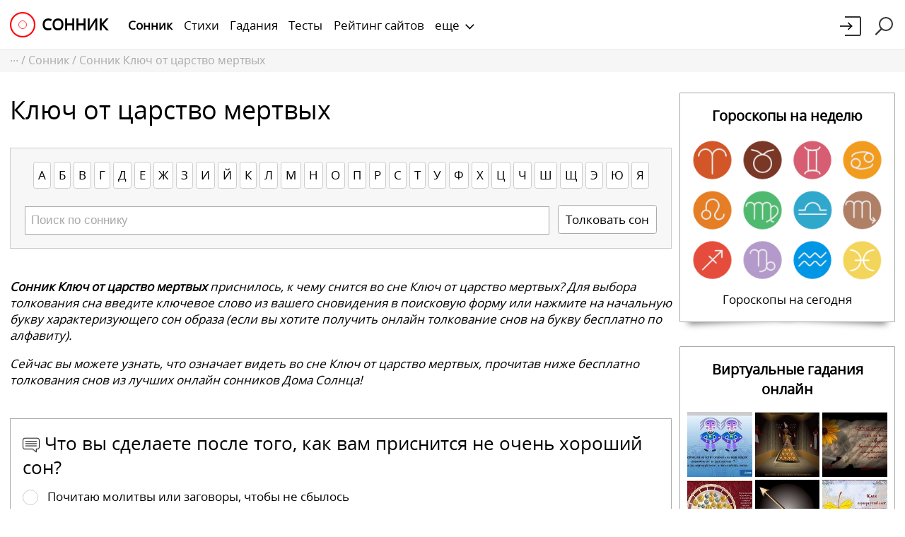

--- FILE ---
content_type: text/html; charset=UTF-8
request_url: https://www.sunhome.ru/dreams/3%D0%9A%D0%BB%D1%8E%D1%87+%D0%BE%D1%82+%D1%86%D0%B0%D1%80%D1%81%D1%82%D0%B2%D0%BE+%D0%BC%D0%B5%D1%80%D1%82%D0%B2%D1%8B%D1%85
body_size: 14865
content:
<!DOCTYPE html> <html class="no-auth" data-server-datetime="2025-11-04 22:19:40"> <head> <title>Сонник Ключ от царство мертвых. К чему снится Ключ от царство мертвых видеть во сне - Сонник Дома Солнца</title> <meta http-equiv="Content-Type" content="text/html; charset=utf-8"> <meta name="description" content="Сонник Ключ от царство мертвых - толкование снов бесплатно онлайн к чему снится во сне Ключ от царство мертвых - Сонник Дома Солнца"> <meta name="robots" content="all"> <meta name="viewport" content="width=device-width, initial-scale=1.0, user-scalable=0, minimum-scale=1.0, maximum-scale=1.0"> <base href="https://www.sunhome.ru/"> <link rel="canonical" href="https://www.sunhome.ru/dreams/3%D0%9A%D0%BB%D1%8E%D1%87+%D0%BE%D1%82+%D1%86%D0%B0%D1%80%D1%81%D1%82%D0%B2%D0%B0+%D0%BC%D0%B5%D1%80%D1%82%D0%B2%D1%8B%D1%85"> <link rel="next" href="http://www.sunhome.ru/dreams/3%D0%9A%D0%BB%D1%8E%D1%87+%D0%BE%D1%82+%D1%86%D0%B0%D1%80%D1%81%D1%82%D0%B2%D0%BE+%D0%BC%D0%B5%D1%80%D1%82%D0%B2%D1%8B%D1%85?p=2"> <link rel="shortcut icon" href="[data-uri]" type="image/x-icon"> <link rel="apple-touch-icon-precomposed" sizes="144x144" href="/apple-touch-icon-144x144-precomposed.png"> <link rel="apple-touch-icon-precomposed" sizes="114x114" href="/apple-touch-icon-114x114-precomposed.png"> <link rel="apple-touch-icon-precomposed" sizes="72x72" href="/apple-touch-icon-72x72-precomposed.png"> <link rel="apple-touch-icon-precomposed" href="/apple-touch-icon-57x57-precomposed.png"> <script>var ADMINID=0,USERID=0,MINIFY_SUFF='.min';</script> <script src="/new/js/header_bind.min.js?1590163026"></script> <link href="/new/css/layout_critical.min.css?1711292245" rel="stylesheet" /> <link rel="preload" href="/new/css/layout_optimized.min.css?1712135409" as="style" /><link rel="preload" href="/new/dreams/css/dreams.min.css?1680115814" as="style" /><link rel="preload" href="/new/_common/reviews/reviews.min.css?1631715159" as="style" /><link rel="preload" href="/new/dreamer/css/add_dreamer_easy.min.css?1631715032" as="style" /> <link rel="preload" href="/new/js/jquery-1.9.1.min.js?1532864353" as="script" /><link rel="preload" href="/new/js/jquery-migrate-1.3.0.min.js?1532864353" as="script" /><link rel="preload" href="/new/js/common_FOR_ALL.min.js?1739805437" as="script" /><link rel="preload" href="/new/js/document-ready_FOR_ALL.min.js?1704231285" as="script" /><link rel="preload" href="/new/_common/reviews/reviews.min.js?1624361664" as="script" /><link rel="preload" href="/new/dreams/js/dreams.min.js?1698318725" as="script" /> <!-- Yandex.RTB --> <script>window.yaContextCb=window.yaContextCb||[]</script> <script src="https://yandex.ru/ads/system/context.js" async></script> <script class="recaptcha_enterprise_js" src="https://www.google.com/recaptcha/enterprise.js?render=6LfUTx0mAAAAAL37mIOU7h-MRdRAWznosJc42OIF"></script> </head> <body class="dreams" itemscope itemtype="http://schema.org/WebPage"> <div id="header"> <div class="header-top content-wrapper" itemprop="hasPart" itemscope itemtype="http://schema.org/WPHeader"> <div class="header-top-content"> <div class="header-logo"> <a href="/"> <span class="header-logo-img" title="Дом Солнца - Эзотерический мегапортал"></span></a><div class="header-logo-text"> <a href="https://www.sunhome.ru/dreams" title="Сонник Дома Солнца"> <span itemprop="headline"> Сонник </span> </a> </div> </div> <a id="mobile-toggler-modules" onclick="header_bind(this)"><div class="mobile-menu-icon"><i></i></div></a> <ul class="header-user-block"> <li><a class="header-login-button header-login-click" title="Войти"><i></i></a></li><li><a class="site-search-toggler site-search-button"></a></li> </ul> <ul class="header-modules-list header-view-modules" itemprop="hasPart" itemscope itemtype="http://www.schema.org/SiteNavigationElement"> <li class="active" itemprop="name"> <a href="/dreams" title="Сонник" class="mobile-menu-item" itemprop="url">Сонник</a> </li><li itemprop="name"> <a href="/poetry" title="Стихи" class="mobile-menu-item" itemprop="url">Стихи</a> </li><li itemprop="name"> <a href="/fortunetelling" title="Гадания" class="mobile-menu-item" itemprop="url">Гадания</a> </li><li itemprop="name"> <a href="/tests" title="Тесты" class="mobile-menu-item" itemprop="url">Тесты</a> </li><li itemprop="name"> <a href="/rate" title="Рейтинг сайтов" class="mobile-menu-item" itemprop="url">Рейтинг сайтов</a> </li><li> <a class="toggle-head-hid-mods" href="javascript:;" onclick="header_bind(this)" onmouseenter="header_bind(this)">еще</a> </li> </ul> <div class="stopfloat"></div> </div> <div class="header-hidden-modules"> <div class="header-hidden-modules-inner content-wrapper"> <div class="header-hidden-modules-content"> <div class="mobile-menu-buttons"> <span class="mobile-menu-item"> <a class="site-search-toggler" href="javascript:;">Поиск</a> </span> <span class="mobile-menu-item header-login-click" tabindex="0">Вход / Регистрация</span> </div> <div itemprop="hasPart" itemscope itemtype="http://www.schema.org/SiteNavigationElement"> <div class="header-hidden-modules-col"> <div class="header-hidden-modules-title"> <span class="mobile-menu-item" tabindex="0">Статьи</span> </div> <div class="header-modules-list header-hidden-modules-list"> <ul> <li itemprop="name"> <a href="/religion" title="Религия" class="mobile-menu-item" itemprop="url">Религия</a> </li> <li itemprop="name"> <a href="/psychology" title="Психология" class="mobile-menu-item" itemprop="url">Психология</a> </li> <li itemprop="name"> <a href="/journal" title="Журнал" class="mobile-menu-item" itemprop="url">Журнал</a> </li> <li itemprop="name"> <a href="/magic" title="Магия" class="mobile-menu-item" itemprop="url">Магия</a> </li> </ul> </div> </div><div class="header-hidden-modules-col"> <div class="header-hidden-modules-title"> <span class="mobile-menu-item" tabindex="0">Творчество</span> </div> <div class="header-modules-list header-hidden-modules-list"> <ul> <li itemprop="name"> <a href="/poetry" title="Стихи" class="mobile-menu-item" itemprop="url">Стихи</a> </li> <li itemprop="name"> <a href="/foto" title="Фото" class="mobile-menu-item" itemprop="url">Фото</a> </li> <li itemprop="name"> <a href="/audio" title="Аудио" class="mobile-menu-item" itemprop="url">Аудио</a> </li> <li itemprop="name"> <a href="/prose" title="Проза" class="mobile-menu-item" itemprop="url">Проза</a> </li> </ul> </div> </div><div class="header-hidden-modules-col"> <div class="header-hidden-modules-title"> <span class="mobile-menu-item" tabindex="0">Сервисы</span> </div> <div class="header-modules-list header-hidden-modules-list"> <ul> <li class="active" itemprop="name"> <a href="/dreams" title="Сонник" class="mobile-menu-item" itemprop="url">Сонник</a> </li> <li itemprop="name"> <a href="/fortunetelling" title="Гадания" class="mobile-menu-item" itemprop="url">Гадания</a> </li> <li itemprop="name"> <a href="/horoscope" title="Гороскопы" class="mobile-menu-item" itemprop="url">Гороскопы</a> </li> <li itemprop="name"> <a href="/tests" title="Психологические тесты" class="mobile-menu-item" itemprop="url">Психологические тесты</a> </li> <li itemprop="name"> <a href="/dreamer" title="Толкование снов" class="mobile-menu-item" itemprop="url">Толкование снов</a> </li> </ul><ul> <li itemprop="name"> <a href="/cards" title="Открытки" class="mobile-menu-item" itemprop="url">Открытки</a> </li> <li itemprop="name"> <a href="/wallpapers" title="Обои" class="mobile-menu-item" itemprop="url">Обои</a> </li> <li itemprop="name"> <a href="/rate" title="Рейтинг сайтов" class="mobile-menu-item" itemprop="url">Рейтинг сайтов</a> </li> <li itemprop="name"> <a href="/recommendations" title="Форум" class="mobile-menu-item" itemprop="url">Форум</a> </li> </ul> </div> </div><div class="header-hidden-modules-col"> <div class="header-hidden-modules-title"> <a href="/statistic" title="Все проекты" class="mobile-menu-item" itemprop="url" ><span itemprop="name">Все проекты</span></a> </div> </div> </div> </div> </div> </div> </div> <div class="mobile-menu-overlay-bg"></div> <div class="header-band-outer"> <div class="header-band"> <div class="header-band-inner content-wrapper"> <div class="header-band-content"> <div class="crumbs"> <div itemprop="breadcrumb" itemscope itemtype="http://schema.org/BreadcrumbList"> <span itemprop="itemListElement" itemscope itemtype="http://schema.org/ListItem"> <a title="На главную" href="/" itemprop="item"> <span itemprop="name">&middot;&middot;&middot;</span> </a> <meta itemprop="position" content="1" /> / </span> <span itemprop="itemListElement" itemscope itemtype="http://schema.org/ListItem"> <a title="Сонник" href="dreams" itemprop="item"> <span itemprop="name">Сонник</span> </a> <meta itemprop="position" content="2" /> / </span> Сонник Ключ от царство мертвых </div> </div> </div> </div> </div> </div> </div> <div class="loading_page"><div class="loading_page_spinner"></div></div> <script>document.body.className+=" is_loading_page";setTimeout(function(){window.is_loaded_spinner||(document.body.className+=" is_loading_spinner")},500);function loading_page_complete(){document.body.className=document.body.className.replace(/ is_loading_page| is_loading_spinner/g,"");window.is_loaded_spinner=!0};
</script> <link rel="stylesheet" href="/new/css/layout_optimized.min.css?1712135409" /> <link rel="stylesheet" href="/new/dreams/css/dreams.min.css?1680115814" /> <link rel="stylesheet" href="/new/_common/reviews/reviews.min.css?1631715159" /> <link rel="stylesheet" href="/new/dreamer/css/add_dreamer_easy.min.css?1631715032" /> <div id="main-content"> <div class="main-content-wrap content-wrapper with-right-content"> <div class="main-content-inner"> <div class="center-content"><div class="center-content-inner"> <h1 class="page-title">Ключ от царство мертвых</h1> <div class="mp-search"> <div id="search-form"> <div class="letters-list"> <a href="/dreams/a" title="Большой сонник на букву А">А</a><a href="/dreams/b" title="Большой сонник на букву Б">Б</a><a href="/dreams/v" title="Большой сонник на букву В">В</a><a href="/dreams/g" title="Большой сонник на букву Г">Г</a><a href="/dreams/d" title="Большой сонник на букву Д">Д</a><a href="/dreams/e" title="Большой сонник на букву Е">Е</a><a href="/dreams/zh" title="Большой сонник на букву Ж">Ж</a><a href="/dreams/z" title="Большой сонник на букву З">З</a><a href="/dreams/i" title="Большой сонник на букву И">И</a><a href="/dreams/y" title="Большой сонник на букву Й">Й</a><a href="/dreams/k" title="Большой сонник на букву К">К</a><a href="/dreams/l" title="Большой сонник на букву Л">Л</a><a href="/dreams/m" title="Большой сонник на букву М">М</a><a href="/dreams/n" title="Большой сонник на букву Н">Н</a><a href="/dreams/o" title="Большой сонник на букву О">О</a><a href="/dreams/p" title="Большой сонник на букву П">П</a><a href="/dreams/r" title="Большой сонник на букву Р">Р</a><a href="/dreams/s" title="Большой сонник на букву С">С</a><a href="/dreams/t" title="Большой сонник на букву Т">Т</a><a href="/dreams/u" title="Большой сонник на букву У">У</a><a href="/dreams/f" title="Большой сонник на букву Ф">Ф</a><a href="/dreams/h" title="Большой сонник на букву Х">Х</a><a href="/dreams/ts" title="Большой сонник на букву Ц">Ц</a><a href="/dreams/ch" title="Большой сонник на букву Ч">Ч</a><a href="/dreams/sh" title="Большой сонник на букву Ш">Ш</a><a href="/dreams/shh" title="Большой сонник на букву Щ">Щ</a><a href="/dreams/je" title="Большой сонник на букву Э">Э</a><a href="/dreams/yu" title="Большой сонник на букву Ю">Ю</a><a href="/dreams/ya" title="Большой сонник на букву Я">Я</a> </div> <form class="d_search dreams-search" action="/dreams/3" method="post"><div class="container"><div class="input-container"><input id="search_box" maxlength="50" autocomplete="off" onfocus="get_search_hint(this.id); return false;" placeholder="Поиск по соннику" type="text" name="dquery" value=""></div> <div class="button-container"> <button class="newbutton" type="submit" name="button" title="Толкование снов бесплатно онлайн">Толковать сон</button> </div> </div> </form> <ul id="search_hint"></ul> </div> </div> <div class="mp-description"> <p><strong>Сонник Ключ от царство мертвых</strong> приснилось, к чему снится во сне Ключ от царство мертвых? Для выбора толкования сна введите ключевое слово из вашего сновидения в поисковую форму или нажмите на начальную букву характеризующего сон образа (если вы хотите получить онлайн толкование снов на букву бесплатно по алфавиту).</p> <p>Сейчас вы можете узнать, что означает видеть во сне Ключ от царство мертвых, прочитав ниже бесплатно толкования снов из лучших онлайн сонников Дома Солнца!</p> </div> <div class="review" data-id="10"> <a id="review-load-container-10" class="review_container_anchor"></a> <h2> <img class="review-icon" src="//i.sunhome.ru/css/reviews/review-icon.png" width="24" height="24" alt=""> Что вы сделаете после того, как вам приснится не очень хороший сон? </h2> <div id="review_load_conteiner"> <div class="answer-list"> <div class="answer-item"> <input type="radio" class="rw_radio" name="answer" id="answer_78" value="78"> <label for="answer_78"> Почитаю молитвы или заговоры, чтобы не сбылось </label> </div> <div class="answer-item"> <input type="radio" class="rw_radio" name="answer" id="answer_79" value="79"> <label for="answer_79"> Не обращу на это внимания </label> </div> <div class="answer-item"> <input type="radio" class="rw_radio" name="answer" id="answer_80" value="80"> <label for="answer_80"> Найду толкование сна или обращусь к толкователю. Вдруг, на самом деле, сон к чему-то хорошему? </label> </div> <div class="answer-item"> <input type="radio" class="rw_radio" name="answer" id="answer_81" value="81"> <label for="answer_81"> Посплю еще немного, чтобы приснился сон получше ))! </label> </div> <div> <button class="newbutton reviewButton light-blue" type="submit" name="submit">Голосовать</button> <div class="result-tooltip" tabindex="1"> <span class="result-tooltip-click">Результаты</span> <span class="result-tooltip-text">Выберите свой вариант ответа.<br>После этого появится результат.</span> </div> </div> </div> </div> <div class="review_preloader"></div> </div> <a class="tg-button-wide newbutton" href="https://t.me/SunHomeRu" target="_blank"> <span>Дом Солнца в Telegram</span> </a> <div class="d_search_result"> <div class="big-frame shadow-preview"> <h2> <a href="/dreams/tsarstvo-mertvyih#sonnik-strannika" title="Сонник Царство мертвых"> Сонник - Царство мертвых </a> </h2> <div>Сновидец видит и контактирует с некими «живыми» человеческими образами, но понимает, что все они умершие пространство личного сознания, которое символизирует отжившие идеи, желания, мечты, «умершие» (несостоявшиеся) планы, дела и отношения. Понимается как период покоя, так и крах надежд.</div> <span> <div class="sm-sonnik-strannika"></div> Толкование снов из <a href="/dreams/245" title="">Сонника Странника</a> </span> </div> <!-- Yandex.RTB R-A-115800-89 --> <div id="yandex_rtb_R-A-115800-89"></div> <script>
window.yaContextCb.push(() => {
    Ya.Context.AdvManager.render({
        "blockId": "R-A-115800-89",
        "renderTo": "yandex_rtb_R-A-115800-89"
    })
})
</script> <div class="big-frame shadow-preview"> <h2> <a href="/dreams/tsarstvo-mertvyih#sonnik-majya" title="Сонник Царство мертвых"> Сонник - Царство мертвых </a> </h2> <div>Если вам в этом месте комфортно, то скоро вы обретете душевный покой и найдете ответы на многие вопросы. Старайтесь избегать вредной пищи и побольше ешьте кукурузы в любом виде.<br /> <br /> Если вам в этом месте нехорошо и вы хотите отсюда сбежать, то в ближайшее время вы попадете в трудную ситуацию и вам придется делать очень непростой выбор. Чтобы избежать этого, пейте по утрам чашечку крепкого кофе с кусочком лимона, а перед сном съедайте слегка подсоленную дольку лимона.</div> <span> <div class="sm-sonnik-majya"></div> Толкование снов из <a href="/dreams/264" title="">Сонника Майя</a> </span> </div> <div class="big-frame shadow-preview"> <h2> <a href="/dreams/klyuch#psihologicheskij-sonnik" title="Сонник Ключ"> Сонник - Ключ </a> </h2> <div>Ключи снятся к непредвиденным переменам.<br /> <br /> Потеряли во сне ключи – наяву будете опечалены неприятными событиями, нашли – вас ждут мир в семье и оживление в делах.<br /> <br /> Испорченные ключи предвещают разлуку.<br /> <br /> Если молодая женщина во сне увидела не запертую на ключ дверь – у нее появится новый поклонник, отличающийся покорным и добрым нравом.<br /> <br /> Если женщине приснилось, что она закрывает дверь на ключ, – она выйдет замуж.<br /> <br /> Потеряла ключ – ее репутация под угрозой.<br /> <br /> Нострадамус утверждал, что ключ символизирует желание решить проблемы более легким путем. Он трактовал сны о ключе следующим образом.<br /> <br /> Открывали во сне ключом дверь – такой сон пророчит затруднительное положение, из которого вы будете пытаться найти выход.<br /> <br /> Нашли во сне ключ – вас ждут великие дела. Скорее всего, вы сильно продвинетесь по служебной лестнице, благодаря чему обеспечите безбедное существование своей семьи. Возможно, вам предстоит знакомство с человеком, благодаря которому ваша жизнь изменится в лучшую сторону.<br /> <br /> Если вам приснилась связка ключей, то вскоре вы отправитесь в удивительное путешествие и посетите множество стран. В этом путешествии вы не только хорошо проведете время, но и узнаете много нового и интересного.<br /> <br /> Увидели во сне два ключа – возможен неожиданный поворот событий.<br /> <br /> Потеряли ключ – окажетесь в неловком положении.<br /> <br /> Видели во сне, как кто-то отдает вам свои ключи, – получите неожиданную помощь в затруднительной ситуации.<br /> <br /> Сон, в котором вы увидите старца с ключами на поясе, означает, что человечество стоит перед лицом тяжелых испытаний.<br /> <br /> Увидели во сне золотой ключ – ваши усилия, которые вы потратили на поиски истины, будут вознаграждены по заслугам.<br /> <br /> Искали во сне ключи от своего дома – наяву будете пытаться найти решение своих личных проблем.<br /> <br /> Д. Лофф писал: «Ключи – это символ власти и могущества. Потерять ключи – значит, утратить контроль над ситуацией, лишиться средств доступа к чему-то. Потеря ключей означает неспособность получить что-то важное для выполнения задачи, найти подход к людям или доступ к информации. Найти утерянный ключ – утвердиться в данной ситуации, почувствовать себя «кузнецом» собственного счастья.<br /> <br /> Интересно рассмотреть случай, когда вы находите ключ, который ранее не имел к вам никакого отношения, особенно если вы не можете найти ему прямое применение, хотя чувствуете, что это очень важный ключ. Возможно, вы пытаетесь раскрыть в себе или в отношениях с другими свой потенциал».</div> <span> <div class="sm-psihologicheskij-sonnik"></div> Толкование снов из <a href="/dreams/253" title="">Психологического сонника</a> </span> </div> <div class="big-frame shadow-preview"> <h2> <a href="/dreams/klyuch#sonnik-nostradamusa" title="Сонник Ключ"> Сонник - Ключ </a> </h2> <div>Ключ означает поиск решения проблем, желание решить проблемы более легким путем.<br /> <br /> Открывать во сне ключом дверь - свидетельство того, что в будущем будут сделаны великие открытия во всех областях знаний. Возможно, будет изобретена машина времени, с помощью которой люди смогут совершать путешествия в прошлое и будущее. Сновидцу такой сон пророчит затруднительное положение, из которого он будет пытаться найти выход.<br /> <br /> Найти во сне ключ - знак того, что вас ждут великие дела. Скорее всего, вы сильно продвинетесь по служебной лестнице, благодаря чему обеспечите безбедное существование своей семьи. Возможно, вам предстоит знакомство с человеком, благодаря которому ваша жизнь изменится в лучшую сторону.<br /> <br /> Сломать во сне ключ - означает, что в будущем жителей Земли ждет ужасное сообщение о космической аварии. Скорее всего, от этой аварии пострадает космическая станция.<br /> <br /> Если вам приснилась связка ключей, то это значит, что в не столь отдаленном будущем вам предоставится возможность совершить удивительное путешествие во множество стран. В этом путешествии вы не только хорошо проведете время, но и узнаете много нового и интересного.<br /> <br /> Увидеть во сне два ключа - неожиданный поворот событий.<br /> <br /> Потерять ключ - оказаться в неловком положении.<br /> <br /> Видеть во сне, как кто-то отдает вам свои ключи, - неожиданная помощь в затруднительной ситуации.<br /> <br /> Сон, в котором вы увидите старца с ключами на поясе, означает, что человечество стоит перед лицом тяжелых испытаний.<br /> <br /> Увидеть во сне золотой ключ - ваши, усилия, которые вы потратили на поиски истины, будут вознаграждены по заслугам.<br /> <br /> Видеть во сне, как вы ищете ключи от своего дома, - наяву пытаться найти решение своих личных проблем.</div> <span> <div class="sm-sonnik-nostradamusa"></div> Толкование снов из <a href="/dreams/24" title="">Сонника Нострадамуса</a> </span> </div> <div class="big-frame shadow-preview"> <h2> <a href="/dreams/klyuch#lyubovnyiy-sonnik" title="Сонник Ключ"> Сонник - Ключ </a> </h2> <div>Если во сне вы видите сломанные ключи, вам придется расстаться с вашей любовью из-за глупой ревности.<br /> <br /> Сон, в котором вы теряете ключ от ювелирного украшения, сулит вам неприятности и размолвку с возлюбленным.<br /> <br /> Если вам приснилось, что вы открываете двери своим ключом, то в скором времени ожидайте нового поклонника. Судьба о вас не забывает!<br /> <br /> А если вы закрываете дверь свои ключом, то будьте уверены, что очень скоро в эту дверь будет на законных основаниях входить еще один человек - ваш муж. Однако не стоит отдавать никому ключи во сне, иначе своими глупыми разговорами вы сами себе помешаете и пройдете мимо собственного счастья.<br /> <br /> Найти во сне ключ предвещает семейное счастье и гармонию в отношениях с возлюбленным.<br /> <br /> Испорченные ключи – знак разлуки из-за ревности или смерти любимого человека.<br /> <br /> Если женщине снится дверь, не запертая на ключ, это означает, что она встретит нового поклонника.<br /> <br /> Закрывать во сне дверь на ключ предвещает свадьбу.</div> <span> <div class="sm-lyubovnyiy-sonnik"></div> Толкование снов из <a href="/dreams/218" title="">Любовного сонника</a> </span> </div> <div class="big-frame shadow-preview"> <h2> <a href="/dreams/klyuchi#sonnik-po-alfavitu" title="Сонник Ключи"> Сонник - Ключи </a> </h2> <div>Если вам снятся ключи – значит, наяву вас подстерегают неожиданные препятствия.<br /> <br /> Потерять во сне ключи предвещает склоки в доме и неприятности на работе.<br /> <br /> Найти ключи – избежать хлопот, достигнуть согласия в доме и поправить дела.<br /> <br /> Закрывать на ключ дверь к – замужеству для молодой особы, открывать – быть заподозренной в чем-то нехорошем.<br /> <br /> Уронить связку ключей означает, что можете повредить своей репутации, пренебрегая служебными обязанностями и поступая порой безрассудно и нелогично.<br /> <br /> Нанизывать ключи на кольцо – наяву вас ждет выигрыш.<br /> <br /> Связка ключей с брелоком означает, что вскоре совершите поступок, который очень порадует ваших родных.<br /> <br /> Торчащий из двери ключ говорит о том, что наяву заведете себе нового поклонника.<br /> <br /> Сломать во сне ключ, пытаясь открыть зловещий замок, – предвестие разлуки, причиной чего может стать ревность или охлаждение в любви.<br /> <br /> Сломанный замок-молния предрекает ссору с любимым человеком и глубокие переживания.</div> <span> <div class="sm-sonnik-po-alfavitu"></div> Толкование снов из <a href="/dreams/240" title="">Сонника по алфавиту</a> </span> </div> <div class="big-frame shadow-preview"> <h2> <a href="/dreams/klyuch#samouchitel-po-tolkovaniju-snov" title="Сонник Ключ"> Сонник - Ключ </a> </h2> <div>Олицетворяет поиск ответа, ключ к решению проблем.<br /> <br /> В ряде случаев принимается фрейдистское толкование ключа как фаллического символа.<br /> <br /> Как правило, это значение выбирается, когда ключ снится в совокупности с дверной скважиной, которая является олицетворением вагины.<br /> <br /> Иногда дверь вскрывается не ключом, а отверткой, гвоздем, другими колющими предметами. Даже, например, авторучкой.<br /> <br /> Такие сюжеты, по Фрейду, олицетворяют в мужских снах бессознательное стремление к близости с женщиной.<br /> <br /> Ключ символизирует некое знание, которое способно раскрыть тайну, также, по Фрейду, мужской фаллический символ.<br /> <br /> Ключ держать – счастливый шанс, знакомство.<br /> <br /> Ключ потерять – неудача в любви, разочарование.<br /> <br /> Связка ключей – получите ответственное место, должность.</div> <span> <div class="sm-samouchitel-po-tolkovaniju-snov"></div> Толкование снов из <a href="/dreams/259" title="">Самоучителя по толкованию снов</a> </span> </div> <div class="big-frame shadow-preview"> <h2> <a href="/dreams/klyuch#sonnik-millera" title="Сонник Ключ"> Сонник - Ключ </a> </h2> <div>Видеть во сне ключи - означает непредвиденные перемены.<br /> <br /> Если во сне Вы потеряли ключи - неприятные события наяву опечалят Вас.<br /> <br /> Найти ключи - знак того, что Вас ждет семейный мир и оживление в делах.<br /> <br /> Испорченные ключи предвещают разлуку, причиной которой станет смерть или ревность.<br /> <br /> Если молодая женщина во сне потеряла застежку с ювелирного украшения - это сулит ей ссору с любимым человеком и беспокойство из-за этого.<br /> <br /> Если она увидит не запертую на ключ дверь - она заведет нового покорного поклонника.<br /> <br /> Если она видит во сне, что закрывает дверь на ключ, она выйдет замуж, а если видит, что потеряла ключ, то возможно, что она повредит своей репутации своей неспособностью мыслить и поступать здраво.</div> <span> <div class="sm-sonnik-millera"></div> Толкование снов из <a href="/dreams/21" title="">Сонника Миллера</a> </span> </div> <div class="big-frame shadow-preview"> <h2> <a href="/dreams/klyuchi#sonnik-loffa" title="Сонник Ключи"> Сонник - Ключи </a> </h2> <div>Ключи - это символ власти и могущества.<br /> <br /> Потерять ключи - значит утратить контроль над ситуацией, лишиться средств доступа к чему-то. Потеря ключей означает неспособность получить что-то важное для выполнения задачи, найти подход к людям или доступ к информации.<br /> <br /> Найти утерянный ключ - утвердиться в данной ситуации, почувствовать себя &quot;кузнецом собственного счастья&quot;.<br /> <br /> Интересно рассмотреть случай, когда вы находите ключ, который ранее не имел к вам никакого отношения, особенно если вы не можете найти ему прямого применения, хотя чувствуете, что это очень важный ключ. Возможно, вы пытаетесь раскрыть в себе или в отношениях с другими свой потенциал.<br /> <br /> Кто находился рядом, когда вы нашли ключ? С кем вы поделились новостью о находке? В зависимости от ответов будет трактоваться значение вашего сновидения.</div> <span> <div class="sm-sonnik-loffa"></div> Толкование снов из <a href="/dreams/25" title="">Сонника Лоффа</a> </span> </div> <div class="big-frame shadow-preview"> <h2> <a href="/dreams/klyuchi#semeynyiy-sonnik" title="Сонник Ключи"> Сонник - Ключи </a> </h2> <div>(Смотрите толкование: Замок)<br /> <br /> Ключи во сне видеть — знак открытия тайны, верной догадки или ответственности.<br /> <br /> Получать ключи или держать в руках означает, что вы пользуетесь доверием важного лица. Женщинам такой сон предсказывает, что ваш возлюбленный полностью доверяет вам. Постарайтесь оправдать доверие.<br /> <br /> Потерять ключи во сне — знак позора, стыда и бесчестья.<br /> <br /> Находить ключ во сне означает, что вас ждут большие почести, выигрыш или крупное приобретение. Иногда такой сон предсказывает, что вы найдете верное решение в трудной ситуации.<br /> <br /> Если вам приснится, что ключ не подходит к замку, то вас ждут неудачи в делах и разочарования. Такой сон также означает, что ваши догадки неверны.<br /> <br /> Отдавать ключи незнакомому человеку во сне — знак того, что вы перемените место работы или образ жизни.<br /> <br /> Рассыпать ключи во сне — знак потерь; собирать их — знак получения преимущества или выигрыш.</div> <span> <div class="sm-semeynyiy-sonnik"></div> Толкование снов из <a href="/dreams/230" title="">Семейного сонника</a> </span> </div> </div> <div class="pagelist-container"> <div class="publication-load"> <a class="publication-load-btn" data-params='{"ajax_url": "/dreams/3%D0%9A%D0%BB%D1%8E%D1%87+%D0%BE%D1%82+%D1%86%D0%B0%D1%80%D1%81%D1%82%D0%B2%D0%BE+%D0%BC%D0%B5%D1%80%D1%82%D0%B2%D1%8B%D1%85?p=2", "list_container": ".d_search_result", "pagelist_container": ".pagelist"}'>Показать ещё толкования сонника</a> </div> <div class="pagelist"> <span class="newbutton active">1</span> <a href="/dreams/3%D0%9A%D0%BB%D1%8E%D1%87+%D0%BE%D1%82+%D1%86%D0%B0%D1%80%D1%81%D1%82%D0%B2%D0%BE+%D0%BC%D0%B5%D1%80%D1%82%D0%B2%D1%8B%D1%85?p=2" title="На 2 страницу" class="newbutton" >2</a> <a href="/dreams/3%D0%9A%D0%BB%D1%8E%D1%87+%D0%BE%D1%82+%D1%86%D0%B0%D1%80%D1%81%D1%82%D0%B2%D0%BE+%D0%BC%D0%B5%D1%80%D1%82%D0%B2%D1%8B%D1%85?p=3" title="На 3 страницу" class="newbutton" >3</a> <a href="/dreams/3%D0%9A%D0%BB%D1%8E%D1%87+%D0%BE%D1%82+%D1%86%D0%B0%D1%80%D1%81%D1%82%D0%B2%D0%BE+%D0%BC%D0%B5%D1%80%D1%82%D0%B2%D1%8B%D1%85?p=4" title="На 4 страницу" class="newbutton" >4</a> <a href="/dreams/3%D0%9A%D0%BB%D1%8E%D1%87+%D0%BE%D1%82+%D1%86%D0%B0%D1%80%D1%81%D1%82%D0%B2%D0%BE+%D0%BC%D0%B5%D1%80%D1%82%D0%B2%D1%8B%D1%85?p=5" title="На 5 страницу" class="newbutton" >5</a> <a href="/dreams/3%D0%9A%D0%BB%D1%8E%D1%87+%D0%BE%D1%82+%D1%86%D0%B0%D1%80%D1%81%D1%82%D0%B2%D0%BE+%D0%BC%D0%B5%D1%80%D1%82%D0%B2%D1%8B%D1%85?p=6" title="На 6 страницу" class="newbutton" >6</a> <a href="/dreams/3%D0%9A%D0%BB%D1%8E%D1%87+%D0%BE%D1%82+%D1%86%D0%B0%D1%80%D1%81%D1%82%D0%B2%D0%BE+%D0%BC%D0%B5%D1%80%D1%82%D0%B2%D1%8B%D1%85?p=2" title="Следующая страница" >Следующая</a> </div> </div> <div class="mp-interpretations"> <h2 class="pg-subtitle">Спросите толкователя к чему снится Ключ от царство мертвых</h2> <div class="subtitle-desc"> <div>Опубликуйте свой сон бесплатно в разделе <a class="lk" href="/dreamer" title="Толкование снов">Толкование снов</a> и наши <a class="lk" href="/dreamer/interpretators" title="Толкователи снов">Толкователи снов</a>, возможно, смогут растолковать вам к чему снится Ключ от царство мертвых во сне.</div> <div>Закажите бесплатно онлайн толкования снов!</div> </div> <div class="add-dreamer-easy-container"> <form id="add-dreamer-easy" action="/dreamer/add-dreamer-easy" name="add_form" method="post" target="dreamer_frame_transfer" enctype="multipart/form-data" onsubmit="return false;" autocomplete="off" > <div style="white-space: nowrap" class="item"> <div class="login"> <a class="login-button" title="Войти" onclick="show_auth()"></a> </div> <div class="subject" id="subject"> <input onclick="return show_auth()" class="field" placeholder="НАЗВАНИЕ (характеризует главные образы сна)" type="text" maxlength="55" name="subject" value="" /> </div> </div> <div class="item" id="text"> <textarea onclick="return show_auth()" class="field" placeholder="СОДЕРЖАНИЕ (текст должен подробно описывать состав сновидения. Важны эмоции, чувства и мысли сновидца в момент сна. Недопустимы нарушения в орфографии и правописании. Чтобы получить бесплатное толкование сна, узнать к чему снится Ключ от царство мертвых - желательно заинтересовать толкователей Дома Солнца своим сновидением)" name="text" rows="7"></textarea> </div> <div class="item"> <div class="image-upload" id="image-upload"> <div class="fileform field"> <div id="fileformlabel">ИЛЛЮСТРАЦИЯ (загрузите картинку по теме)</div> <div class="selectbutton">Обзор</div> <input onclick="return show_auth()" type="file" name="photofile" id="upload" title="" onchange="getPhotoFileName(this.value);" /> </div></div> </div> <div class="last-item item"> <div class="submit"> <button class="newbutton bigbutton" type="submit" name="mybutton" onclick="return show_auth()" title="Опубликовать сон">Опубликовать</button> </div> </div> </form> </div> </div> <div class="bottomnav"> [ <a title="Главная" href="/" > Главная </a> | <a title="Сонник" href="/dreams" > Сонник </a> ] </div> <div id="top-search" class="no-display"> <div class="letters-list"> <a href="/dreams/a" title="Большой сонник на букву А">А</a> <a href="/dreams/b" title="Большой сонник на букву Б">Б</a> <a href="/dreams/v" title="Большой сонник на букву В">В</a> <a href="/dreams/g" title="Большой сонник на букву Г">Г</a> <a href="/dreams/d" title="Большой сонник на букву Д">Д</a> <a href="/dreams/e" title="Большой сонник на букву Е">Е</a> <a href="/dreams/zh" title="Большой сонник на букву Ж">Ж</a> <a href="/dreams/z" title="Большой сонник на букву З">З</a> <a href="/dreams/i" title="Большой сонник на букву И">И</a> <a href="/dreams/y" title="Большой сонник на букву Й">Й</a> <a href="/dreams/k" title="Большой сонник на букву К">К</a> <a href="/dreams/l" title="Большой сонник на букву Л">Л</a> <a href="/dreams/m" title="Большой сонник на букву М">М</a> <a href="/dreams/n" title="Большой сонник на букву Н">Н</a> <a href="/dreams/o" title="Большой сонник на букву О">О</a> <a href="/dreams/p" title="Большой сонник на букву П">П</a> <a href="/dreams/r" title="Большой сонник на букву Р">Р</a> <a href="/dreams/s" title="Большой сонник на букву С">С</a> <a href="/dreams/t" title="Большой сонник на букву Т">Т</a> <a href="/dreams/u" title="Большой сонник на букву У">У</a> <a href="/dreams/f" title="Большой сонник на букву Ф">Ф</a> <a href="/dreams/h" title="Большой сонник на букву Х">Х</a> <a href="/dreams/ts" title="Большой сонник на букву Ц">Ц</a> <a href="/dreams/ch" title="Большой сонник на букву Ч">Ч</a> <a href="/dreams/sh" title="Большой сонник на букву Ш">Ш</a> <a href="/dreams/shh" title="Большой сонник на букву Щ">Щ</a> <a href="/dreams/je" title="Большой сонник на букву Э">Э</a> <a href="/dreams/yu" title="Большой сонник на букву Ю">Ю</a> <a href="/dreams/ya" title="Большой сонник на букву Я">Я</a> </div> <form class="d_search dreams-search" action="/dreams/3" method="post"> <table style="width: 100%"><tr><td style="padding-right: 10px"> <input id="search_box_top" maxlength="50" onfocus="get_search_hint(this.id); return false;" autocomplete="off" placeholder="Поиск по соннику" type="text" name="dquery" value=""> </td><td style="width:5%"> <button class="newbutton" type="submit" name="button">Толковать сон</button> </td></tr></table> <ul id="search_hint_top"></ul> </form> </div> </div></div> <div class="right-content" itemprop="hasPart" itemscope itemtype="http://schema.org/WPSideBar"><div class="right-content-inner"> <div class="article-group"> <div class="article-list"> <div class="article-item"> <div class="article-item-inner shadow-preview"> <div class="article-content"> <h2 class="article-title" itemprop="name"><a href="/horoscope/week" title="Гороскопы на текущую неделю для всех знаков Зодиака" itemprop="url">Гороскопы на неделю</a></h2> <div class="right-horo-signs"> <div class="horo-article-item"> <div class="article-item-inner"> <a class="article-image bg-aries" href="/horoscope/aries/week" title="Гороскоп на неделю для знака Зодиака Овен"></a> </div> </div><div class="horo-article-item"> <div class="article-item-inner"> <a class="article-image bg-taurus" href="/horoscope/taurus/week" title="Гороскоп на неделю для знака Зодиака Телец"></a> </div> </div><div class="horo-article-item"> <div class="article-item-inner"> <a class="article-image bg-gemini" href="/horoscope/gemini/week" title="Гороскоп на неделю для знака Зодиака Близнецы"></a> </div> </div><div class="horo-article-item"> <div class="article-item-inner"> <a class="article-image bg-cancer" href="/horoscope/cancer/week" title="Гороскоп на неделю для знака Зодиака Рак"></a> </div> </div><div class="horo-article-item"> <div class="article-item-inner"> <a class="article-image bg-leo" href="/horoscope/leo/week" title="Гороскоп на неделю для знака Зодиака Лев"></a> </div> </div><div class="horo-article-item"> <div class="article-item-inner"> <a class="article-image bg-virgo" href="/horoscope/virgo/week" title="Гороскоп на неделю для знака Зодиака Дева"></a> </div> </div><div class="horo-article-item"> <div class="article-item-inner"> <a class="article-image bg-libra" href="/horoscope/libra/week" title="Гороскоп на неделю для знака Зодиака Весы"></a> </div> </div><div class="horo-article-item"> <div class="article-item-inner"> <a class="article-image bg-scorpio" href="/horoscope/scorpio/week" title="Гороскоп на неделю для знака Зодиака Скорпион"></a> </div> </div><div class="horo-article-item"> <div class="article-item-inner"> <a class="article-image bg-sagittarius" href="/horoscope/sagittarius/week" title="Гороскоп на неделю для знака Зодиака Стрелец"></a> </div> </div><div class="horo-article-item"> <div class="article-item-inner"> <a class="article-image bg-capricorn" href="/horoscope/capricorn/week" title="Гороскоп на неделю для знака Зодиака Козерог"></a> </div> </div><div class="horo-article-item"> <div class="article-item-inner"> <a class="article-image bg-aquarius" href="/horoscope/aquarius/week" title="Гороскоп на неделю для знака Зодиака Водолей"></a> </div> </div><div class="horo-article-item"> <div class="article-item-inner"> <a class="article-image bg-pisces" href="/horoscope/pisces/week" title="Гороскоп на неделю для знака Зодиака Рыбы"></a> </div> </div> </div> <div class="right-horoscope-list"> <div class="right-horoscope-item"> <a href="/horoscope" title="Гороскопы на сегодня">Гороскопы на сегодня</a> </div> </div> </div> </div> </div> <div class="article-item"> <div class="article-item-inner top-right-side"> <div class="top-kb-right"> <!-- Yandex.RTB R-A-115800-91 --> <div id="yandex_rtb_R-A-115800-91"></div> <script>
window.yaContextCb.push(() => {
    Ya.Context.AdvManager.render({
        "blockId": "R-A-115800-91",
        "renderTo": "yandex_rtb_R-A-115800-91"
    })
})
</script> </div> </div> </div> <div class="article-item"> <div class="article-item-inner shadow-preview"> <div class="article-content"> <h2 class="article-title" itemprop="name"><a href="/fortunetelling" title="Виртуальные гадания онлайн" itemprop="url">Виртуальные гадания онлайн</a></h2> <div class="right-fortune-list"> <div class="fortune-article-item"> <div class="article-item-inner"> <a class="article-image lazy-image" href="/fortunetelling/gadanie-dvoinyashki.html" title="Гадание Двойняшки" data-src="//i.sunhome.ru/fortunetelling/gadanie-dvoinyashki.JPG"></a> </div> </div><div class="fortune-article-item"> <div class="article-item-inner"> <a class="article-image lazy-image" href="/fortunetelling/gadanie-egipetskii-orakul.html" title="Гадание Египетский оракул" data-src="//i.sunhome.ru/fortunetelling/gadanie-egipetskii-orakul.JPG"></a> </div> </div><div class="fortune-article-item"> <div class="article-item-inner"> <a class="article-image lazy-image" href="/fortunetelling/slova-vantali.html" title="Слова Ванталы" data-src="//i.sunhome.ru/fortunetelling/slova-vantali.JPG"></a> </div> </div><div class="fortune-article-item"> <div class="article-item-inner"> <a class="article-image lazy-image" href="/fortunetelling/gadanie-orel-ili-reshka.html" title="Гадание орел или решка" data-src="//i.sunhome.ru/fortunetelling/gadanie-orel-ili-reshka.JPG"></a> </div> </div><div class="fortune-article-item"> <div class="article-item-inner"> <a class="article-image lazy-image" href="/fortunetelling/gadanie-strela-sudbi.html" title="Гадание Стрела судьбы" data-src="//i.sunhome.ru/fortunetelling/gadanie-strela-sudbi.JPG"></a> </div> </div><div class="fortune-article-item"> <div class="article-item-inner"> <a class="article-image lazy-image" href="/fortunetelling/gadanie-berendeev.html" title="Гадание берендеев" data-src="//i.sunhome.ru/fortunetelling/gadanie-berendeev.JPG"></a> </div> </div><div class="fortune-article-item"> <div class="article-item-inner"> <a class="article-image lazy-image" href="/fortunetelling/gadanie-guan-in.html" title="Гадание Гуань-инь" data-src="//i.sunhome.ru/fortunetelling/gadanie-guan-in.JPG"></a> </div> </div><div class="fortune-article-item"> <div class="article-item-inner"> <a class="article-image lazy-image" href="/fortunetelling/gadanie-na-valentinkah.html" title="Гадание на валентинках" data-src="//i.sunhome.ru/fortunetelling/gadanie-na-valentinkah.JPG"></a> </div> </div><div class="fortune-article-item"> <div class="article-item-inner"> <a class="article-image lazy-image" href="/fortunetelling/gadanie-na-bambukovyh-palochkah.html" title="Гадание на бамбуковых палочках" data-src="//i.sunhome.ru/fortunetelling/gadanie-na-bambukovih-palochkah.JPG"></a> </div> </div> </div> <a href="/fortunetelling" class="newbutton">Гадать онлайн</a> </div> </div> </div><div class="article-item"> <div class="article-item-inner shadow-preview"> <div class="article-content"> <h2 class="article-title" itemprop="name"><a href="/tests" title="Психологические тесты" itemprop="url">Психологические тесты</a></h2> <a class="article-image lazy-image" href="/tests/test-vybora-professij" title="Тесты для подростков" data-src="//i.sunhome.ru/tests/cat/testy-dlya-podrostkov.300x200.jpg"></a> <div class="right-tests-list"> <div class="right-tests-item"> <a href="/tests/test-vybora-professij" title="Тест выбора профессий">Тест выбора профессий</a> </div> <div class="right-tests-item"> <a href="/tests/kakaja_professija_tebe_podojdet" title="Какая профессия тебе подойдёт">Какая профессия тебе подойдёт</a> </div> <div class="right-tests-item"> <a href="/tests/emo_test" title="Эмо тест">Эмо тест</a> </div> </div> <a href="/tests" class="newbutton">Пройти тесты</a> </div> </div> </div><div class="article-item"> <div class="article-item-inner shadow-preview"> <div class="article-content"> <h2 class="article-title" itemprop="name">Популярное</h2> </div> <div class="article-popular"> <div class="article-popular-item"> <a class="article-image lazy-image" href="/magic/110939" title="Человек это то, во что он верит" data-src="//i.sunhome.ru/magic/175/chelovek-eto-to-vo-chto-on-verit.5601.300x200.jpg"></a> <a class="pop_article_title" href="/magic/110939" title="Человек это то, во что он верит">Человек это то, во что он верит</a> </div> <div class="article-popular-item"> <a class="article-image lazy-image" href="/religion/114423" title="Он есть бесконечное движение" data-src="//i.sunhome.ru/religion/171/on-est-beskonechnoe-dvizhenie.6056.300x200.jpg"></a> <a class="pop_article_title" href="/religion/114423" title="Он есть бесконечное движение">Он есть бесконечное движение</a> </div> <div class="stopfloat"></div> </div> </div> </div> </div> <div class="right-banner-cling-wrap"> <div id="right-banner-cling"> <div class="article-list"> </div> </div> <script>
        doc_ready(function(){
            $('#right-banner-cling').verticalCling({
                'boundBottomContainer': '.center-content', 
                'topMargin': 11 
            });
        });
    </script> </div> </div> </div></div> </div> <div class="stopfloat"></div> <div class="line-reklama bottom-horizontal"> <div class="kbfooter"> </div> </div> </div> </div> <div id="footer" itemprop="hasPart" itemscope itemtype="http://schema.org/WPFooter"> <div class="footer-inner content-wrapper"> <div class="lefting"> <div class="soc-likes" id="sh-social-links"><div> <a href="https://vk.com/sunhomeru" class="vk" title="Страница Дом Солнца во Вконтакте" target="_blank"> <span class="soc-likes-icon icon-vk lazy-image"></span> </a> </div><div> <a href="https://t.me/SunHomeRu" class="tg lazy-image" title="Страница Дом Солнца в Telegram" target="_blank"> <span class="soc-likes-icon icon-tg"></span> </a></div><div> <a href="https://ok.ru/profile/511504746711" class="ok" title="Страница Дом Солнца в Одноклассниках" target="_blank"> <span class="soc-likes-icon icon-ok lazy-image"></span> </a> </div><div> <a href="https://www.instagram.com/sunhome.ru/" class="ig" title="Страница Дом Солнца в Инстаграм" target="_blank"> <span class="soc-likes-icon icon-ig lazy-image"></span> </a> </div><div> <a href="https://www.youtube.com/channel/UCnF4_S6C712pYYOca9txAqA" class="yt" title="Страница Дом Солнца в Ютубе" target="_blank"> <span class="soc-likes-icon icon-yt lazy-image"></span> </a> </div></div> <div class="counters"> <script>window.yandex_metrika_id = 1408703;</script> <!-- Yandex.Metrika counter --> <script> (function(m,e,t,r,i,k,a){m[i]=m[i]||function(){(m[i].a=m[i].a||[]).push(arguments)}; m[i].l=1*new Date();k=e.createElement(t),a=e.getElementsByTagName(t)[0],k.async=1,k.src=r,a.parentNode.insertBefore(k,a)}) (window, document, "script", "https://mc.yandex.ru/metrika/tag.js", "ym"); ym(1408703, "init", { clickmap:true, trackLinks:true, accurateTrackBounce:true }); </script> <noscript><div><img src="https://mc.yandex.ru/watch/1408703" style="position:absolute; left:-9999px;" alt="" /></div></noscript> <!-- /Yandex.Metrika counter --> <script>
    window.sunhome_counter_id = '427';
    var script = '//www.sunhome.ru/counter.php';
    var q = '?id=427&amp;c=1'
+ '&amp;rand=' + Math.random();
document.write('<a href="//www.sunhome.ru/" title="SunHome.ru - Дом Солнца">'
    + '<img src="' + script + q + '" width="88" height="31" alt="SunHome.ru - Дом Солнца">'
    + '</a>');
</script> <script>window.liveinternet_counter = true;</script> <script>new Image().src = "//counter.yadro.ru/hit?r" + escape(document.referrer) + ((typeof(screen)=="undefined")?"" : ";s"+screen.width+"*"+screen.height+"*" + (screen.colorDepth?screen.colorDepth:screen.pixelDepth)) + ";u"+escape(document.URL) + ";h"+escape(document.title.substring(0,80)) + ";" +Math.random();</script> </div> <div class="footer-apps"> <div class="apps-android"> <a href="https://apps.rustore.ru/app/ru.sunhome.dreams" class="apps-icon apps-android-icon" title="Установить приложение Сонник Дома Солнца на Андроид"></a> <a href="https://apps.rustore.ru/app/ru.sunhome.dreams" class="apps-link" title="Установить приложение Сонник Дома Солнца на Андроид">Сонник на Android</a> </div> </div> </div> <div class="left" style="padding: 0;"> <ul> <li><a title="Написать разработчику" href="/mail">Написать разработчику</a></li> <li><a id="report_window_link">Сообщить об ошибке</a></li> <li><a title="Помощь" href="/help">Помощь</a></li> <li><a title="Размещение рекламы" href="/reklama">Размещение рекламы</a></li> <li>&copy;&nbsp;<span itemprop="copyrightYear">2002</span>-2025 <a title="Дом Солнца" href="/"><span itemprop="copyrightHolder">Дом Солнца</span></a>&trade;</li> </ul> </div> </div> </div> <div class="overlay_page" style="display: none"></div> <script>loading_page_complete()</script> <script src="/new/js/jquery-1.9.1.min.js?1532864353" defer></script> <script src="/new/js/jquery-migrate-1.3.0.min.js?1532864353" defer></script> <script src="/new/js/common_FOR_ALL.min.js?1739805437" defer></script> <script src="/new/js/document-ready_FOR_ALL.min.js?1704231285" defer></script> <script src="/new/_common/reviews/reviews.min.js?1624361664" defer></script> <script src="/new/dreams/js/dreams.min.js?1698318725" defer></script> <div class="document-scroll-btn"></div> <!-- Yandex.RTB Floor Ad R-A-115800-90 --> <script>
		window.yaContextCb.push(() => {
			 Ya.Context.AdvManager.render({
				  "blockId": "R-A-115800-90",
				  "type": "floorAd",
				  "platform": "touch"
			 })
		})
		</script> </body> </html>

--- FILE ---
content_type: text/html; charset=utf-8
request_url: https://www.google.com/recaptcha/enterprise/anchor?ar=1&k=6LfUTx0mAAAAAL37mIOU7h-MRdRAWznosJc42OIF&co=aHR0cHM6Ly93d3cuc3VuaG9tZS5ydTo0NDM.&hl=en&v=naPR4A6FAh-yZLuCX253WaZq&size=invisible&anchor-ms=20000&execute-ms=15000&cb=96nbf62s3feg
body_size: 44965
content:
<!DOCTYPE HTML><html dir="ltr" lang="en"><head><meta http-equiv="Content-Type" content="text/html; charset=UTF-8">
<meta http-equiv="X-UA-Compatible" content="IE=edge">
<title>reCAPTCHA</title>
<style type="text/css">
/* cyrillic-ext */
@font-face {
  font-family: 'Roboto';
  font-style: normal;
  font-weight: 400;
  src: url(//fonts.gstatic.com/s/roboto/v18/KFOmCnqEu92Fr1Mu72xKKTU1Kvnz.woff2) format('woff2');
  unicode-range: U+0460-052F, U+1C80-1C8A, U+20B4, U+2DE0-2DFF, U+A640-A69F, U+FE2E-FE2F;
}
/* cyrillic */
@font-face {
  font-family: 'Roboto';
  font-style: normal;
  font-weight: 400;
  src: url(//fonts.gstatic.com/s/roboto/v18/KFOmCnqEu92Fr1Mu5mxKKTU1Kvnz.woff2) format('woff2');
  unicode-range: U+0301, U+0400-045F, U+0490-0491, U+04B0-04B1, U+2116;
}
/* greek-ext */
@font-face {
  font-family: 'Roboto';
  font-style: normal;
  font-weight: 400;
  src: url(//fonts.gstatic.com/s/roboto/v18/KFOmCnqEu92Fr1Mu7mxKKTU1Kvnz.woff2) format('woff2');
  unicode-range: U+1F00-1FFF;
}
/* greek */
@font-face {
  font-family: 'Roboto';
  font-style: normal;
  font-weight: 400;
  src: url(//fonts.gstatic.com/s/roboto/v18/KFOmCnqEu92Fr1Mu4WxKKTU1Kvnz.woff2) format('woff2');
  unicode-range: U+0370-0377, U+037A-037F, U+0384-038A, U+038C, U+038E-03A1, U+03A3-03FF;
}
/* vietnamese */
@font-face {
  font-family: 'Roboto';
  font-style: normal;
  font-weight: 400;
  src: url(//fonts.gstatic.com/s/roboto/v18/KFOmCnqEu92Fr1Mu7WxKKTU1Kvnz.woff2) format('woff2');
  unicode-range: U+0102-0103, U+0110-0111, U+0128-0129, U+0168-0169, U+01A0-01A1, U+01AF-01B0, U+0300-0301, U+0303-0304, U+0308-0309, U+0323, U+0329, U+1EA0-1EF9, U+20AB;
}
/* latin-ext */
@font-face {
  font-family: 'Roboto';
  font-style: normal;
  font-weight: 400;
  src: url(//fonts.gstatic.com/s/roboto/v18/KFOmCnqEu92Fr1Mu7GxKKTU1Kvnz.woff2) format('woff2');
  unicode-range: U+0100-02BA, U+02BD-02C5, U+02C7-02CC, U+02CE-02D7, U+02DD-02FF, U+0304, U+0308, U+0329, U+1D00-1DBF, U+1E00-1E9F, U+1EF2-1EFF, U+2020, U+20A0-20AB, U+20AD-20C0, U+2113, U+2C60-2C7F, U+A720-A7FF;
}
/* latin */
@font-face {
  font-family: 'Roboto';
  font-style: normal;
  font-weight: 400;
  src: url(//fonts.gstatic.com/s/roboto/v18/KFOmCnqEu92Fr1Mu4mxKKTU1Kg.woff2) format('woff2');
  unicode-range: U+0000-00FF, U+0131, U+0152-0153, U+02BB-02BC, U+02C6, U+02DA, U+02DC, U+0304, U+0308, U+0329, U+2000-206F, U+20AC, U+2122, U+2191, U+2193, U+2212, U+2215, U+FEFF, U+FFFD;
}
/* cyrillic-ext */
@font-face {
  font-family: 'Roboto';
  font-style: normal;
  font-weight: 500;
  src: url(//fonts.gstatic.com/s/roboto/v18/KFOlCnqEu92Fr1MmEU9fCRc4AMP6lbBP.woff2) format('woff2');
  unicode-range: U+0460-052F, U+1C80-1C8A, U+20B4, U+2DE0-2DFF, U+A640-A69F, U+FE2E-FE2F;
}
/* cyrillic */
@font-face {
  font-family: 'Roboto';
  font-style: normal;
  font-weight: 500;
  src: url(//fonts.gstatic.com/s/roboto/v18/KFOlCnqEu92Fr1MmEU9fABc4AMP6lbBP.woff2) format('woff2');
  unicode-range: U+0301, U+0400-045F, U+0490-0491, U+04B0-04B1, U+2116;
}
/* greek-ext */
@font-face {
  font-family: 'Roboto';
  font-style: normal;
  font-weight: 500;
  src: url(//fonts.gstatic.com/s/roboto/v18/KFOlCnqEu92Fr1MmEU9fCBc4AMP6lbBP.woff2) format('woff2');
  unicode-range: U+1F00-1FFF;
}
/* greek */
@font-face {
  font-family: 'Roboto';
  font-style: normal;
  font-weight: 500;
  src: url(//fonts.gstatic.com/s/roboto/v18/KFOlCnqEu92Fr1MmEU9fBxc4AMP6lbBP.woff2) format('woff2');
  unicode-range: U+0370-0377, U+037A-037F, U+0384-038A, U+038C, U+038E-03A1, U+03A3-03FF;
}
/* vietnamese */
@font-face {
  font-family: 'Roboto';
  font-style: normal;
  font-weight: 500;
  src: url(//fonts.gstatic.com/s/roboto/v18/KFOlCnqEu92Fr1MmEU9fCxc4AMP6lbBP.woff2) format('woff2');
  unicode-range: U+0102-0103, U+0110-0111, U+0128-0129, U+0168-0169, U+01A0-01A1, U+01AF-01B0, U+0300-0301, U+0303-0304, U+0308-0309, U+0323, U+0329, U+1EA0-1EF9, U+20AB;
}
/* latin-ext */
@font-face {
  font-family: 'Roboto';
  font-style: normal;
  font-weight: 500;
  src: url(//fonts.gstatic.com/s/roboto/v18/KFOlCnqEu92Fr1MmEU9fChc4AMP6lbBP.woff2) format('woff2');
  unicode-range: U+0100-02BA, U+02BD-02C5, U+02C7-02CC, U+02CE-02D7, U+02DD-02FF, U+0304, U+0308, U+0329, U+1D00-1DBF, U+1E00-1E9F, U+1EF2-1EFF, U+2020, U+20A0-20AB, U+20AD-20C0, U+2113, U+2C60-2C7F, U+A720-A7FF;
}
/* latin */
@font-face {
  font-family: 'Roboto';
  font-style: normal;
  font-weight: 500;
  src: url(//fonts.gstatic.com/s/roboto/v18/KFOlCnqEu92Fr1MmEU9fBBc4AMP6lQ.woff2) format('woff2');
  unicode-range: U+0000-00FF, U+0131, U+0152-0153, U+02BB-02BC, U+02C6, U+02DA, U+02DC, U+0304, U+0308, U+0329, U+2000-206F, U+20AC, U+2122, U+2191, U+2193, U+2212, U+2215, U+FEFF, U+FFFD;
}
/* cyrillic-ext */
@font-face {
  font-family: 'Roboto';
  font-style: normal;
  font-weight: 900;
  src: url(//fonts.gstatic.com/s/roboto/v18/KFOlCnqEu92Fr1MmYUtfCRc4AMP6lbBP.woff2) format('woff2');
  unicode-range: U+0460-052F, U+1C80-1C8A, U+20B4, U+2DE0-2DFF, U+A640-A69F, U+FE2E-FE2F;
}
/* cyrillic */
@font-face {
  font-family: 'Roboto';
  font-style: normal;
  font-weight: 900;
  src: url(//fonts.gstatic.com/s/roboto/v18/KFOlCnqEu92Fr1MmYUtfABc4AMP6lbBP.woff2) format('woff2');
  unicode-range: U+0301, U+0400-045F, U+0490-0491, U+04B0-04B1, U+2116;
}
/* greek-ext */
@font-face {
  font-family: 'Roboto';
  font-style: normal;
  font-weight: 900;
  src: url(//fonts.gstatic.com/s/roboto/v18/KFOlCnqEu92Fr1MmYUtfCBc4AMP6lbBP.woff2) format('woff2');
  unicode-range: U+1F00-1FFF;
}
/* greek */
@font-face {
  font-family: 'Roboto';
  font-style: normal;
  font-weight: 900;
  src: url(//fonts.gstatic.com/s/roboto/v18/KFOlCnqEu92Fr1MmYUtfBxc4AMP6lbBP.woff2) format('woff2');
  unicode-range: U+0370-0377, U+037A-037F, U+0384-038A, U+038C, U+038E-03A1, U+03A3-03FF;
}
/* vietnamese */
@font-face {
  font-family: 'Roboto';
  font-style: normal;
  font-weight: 900;
  src: url(//fonts.gstatic.com/s/roboto/v18/KFOlCnqEu92Fr1MmYUtfCxc4AMP6lbBP.woff2) format('woff2');
  unicode-range: U+0102-0103, U+0110-0111, U+0128-0129, U+0168-0169, U+01A0-01A1, U+01AF-01B0, U+0300-0301, U+0303-0304, U+0308-0309, U+0323, U+0329, U+1EA0-1EF9, U+20AB;
}
/* latin-ext */
@font-face {
  font-family: 'Roboto';
  font-style: normal;
  font-weight: 900;
  src: url(//fonts.gstatic.com/s/roboto/v18/KFOlCnqEu92Fr1MmYUtfChc4AMP6lbBP.woff2) format('woff2');
  unicode-range: U+0100-02BA, U+02BD-02C5, U+02C7-02CC, U+02CE-02D7, U+02DD-02FF, U+0304, U+0308, U+0329, U+1D00-1DBF, U+1E00-1E9F, U+1EF2-1EFF, U+2020, U+20A0-20AB, U+20AD-20C0, U+2113, U+2C60-2C7F, U+A720-A7FF;
}
/* latin */
@font-face {
  font-family: 'Roboto';
  font-style: normal;
  font-weight: 900;
  src: url(//fonts.gstatic.com/s/roboto/v18/KFOlCnqEu92Fr1MmYUtfBBc4AMP6lQ.woff2) format('woff2');
  unicode-range: U+0000-00FF, U+0131, U+0152-0153, U+02BB-02BC, U+02C6, U+02DA, U+02DC, U+0304, U+0308, U+0329, U+2000-206F, U+20AC, U+2122, U+2191, U+2193, U+2212, U+2215, U+FEFF, U+FFFD;
}

</style>
<link rel="stylesheet" type="text/css" href="https://www.gstatic.com/recaptcha/releases/naPR4A6FAh-yZLuCX253WaZq/styles__ltr.css">
<script nonce="YBePnzWNCWZ1u2MdMjnJNA" type="text/javascript">window['__recaptcha_api'] = 'https://www.google.com/recaptcha/enterprise/';</script>
<script type="text/javascript" src="https://www.gstatic.com/recaptcha/releases/naPR4A6FAh-yZLuCX253WaZq/recaptcha__en.js" nonce="YBePnzWNCWZ1u2MdMjnJNA">
      
    </script></head>
<body><div id="rc-anchor-alert" class="rc-anchor-alert"></div>
<input type="hidden" id="recaptcha-token" value="[base64]">
<script type="text/javascript" nonce="YBePnzWNCWZ1u2MdMjnJNA">
      recaptcha.anchor.Main.init("[\x22ainput\x22,[\x22bgdata\x22,\x22\x22,\[base64]/[base64]/[base64]/[base64]/[base64]/SVtnKytdPU46KE48MjA0OD9JW2crK109Tj4+NnwxOTI6KChOJjY0NTEyKT09NTUyOTYmJk0rMTxwLmxlbmd0aCYmKHAuY2hhckNvZGVBdChNKzEpJjY0NTEyKT09NTYzMjA/[base64]/eihNLHApOm0oMCxNLFtULDIxLGddKSxmKHAsZmFsc2UsZmFsc2UsTSl9Y2F0Y2goYil7UyhNLDI3Nik/[base64]/[base64]/[base64]/[base64]/[base64]/[base64]\\u003d\x22,\[base64]\\u003d\\u003d\x22,\x22w79lwoZKGlHCscOKw7DDrcOFwqISXTnDkx8MBcOgZsONw4sDwoTCrsOFO8OSw4nDtXbDtAfCvEbCn3LDsMKCNWnDnRpRBGTClsOQwqDDo8K1wq3CpMODworDpDNZaARPwpXDvypUV3ohKkU5b8OWwrLChS4awqvDjwpDwoRXcMKpAMO7wpLCgcOnVg/DocKjAWEawonDmcOpdT0Vw6Z6bcO6wq/Ds8O3wrcQw61lw4/[base64]/w6/Cu3TCtHwgElrDt1LCocK+w5XDlcOtw7bCr2hawoXDlFHDpcO2w4DDrnNXw6tIJ8Osw5bCh3sqwoHDpMKkw6BtwpfDmkzDqF3Dvm/ChMOPwrzDnjrDhMK3VcOOSBzDhMO6TcKHFn9YWMKoYcOFw63DhsKpe8KlwpfDkcKrY8OOw7l1w7TDq8KMw6NrB37CgMOdw6FASMO6bWjDucOcHBjCoDMracO6F07DqR4mB8OkGcOFfcKzUVU8QRwjw7fDjVIhwpsNIsOvw4vCjcOhw416w6xpwrzCucOdKsO/w6h1ZCLDi8OvLsOmwpUMw54gw6LDssOkwosFworDqcK4w6Nxw4fDrMKbwo7ChMKew49DIm/DrsOaCsOKwpDDnFRgwobDk1hcw7Afw5M9PMKqw6Ihw5huw7/[base64]/[base64]/[base64]/w53Dt8OzwpkJKj3CiMKLacOffyzDjTJWwp/DgwnCiz5Cwr7CoMKwM8KlHAvCvMKrwq4yCcOUw63DkCMjw7YsC8O/esOdw6DDt8OzHsK/wr1tIMOuPMOpPUp6wrvCvA3DrhDDmA3CqUXDpwhTdnYOcE1owrrDg8ORwrV2acK+fMKpw7PDnHPDoMKwwqwtLMKgflBOw5giw51YMsO/IiEcw40qMMKzc8KkDw/CuzlmaMO/cH3DsmsZFMOyTMK2wohQFsKjD8OSV8Kaw7A3WlMLZjrDs3nCgTTCvyJdDVvDrMKnwrfDucOoJTvCuXrCscOtw7LDtgjDpsOIw7ddUA/ClHU2KRjCh8KJbj59w7zCrMKrQU9qVMKkT2vDrMKTQ2vDhMK4w7N1Hz1ZCMO8NsKTEzd2MFzDh33CrzxUw6vDhsKUwrdCCF3CjXgMScK1w4DDoG/[base64]/Cq3RxGwHDt8O/[base64]/[base64]/w5N8w4MnBMKQwpgGbB/[base64]/ChsO2w4vCkEljw5LDicKRABRhV8OOOsOMwp7DvB3Di8OQwp/CjsKZNsOQWMK3IMO5w4fDrWXDqnN8wr/DsllsDR5qwqIIQnU7wojCnErDusK+EMKMfsO8VcKQwq3CscKGOcOowpjCpsKPYMONw5/Cg8K1HSrCkhvDiWnClA8jb1Y/wozDtHDCicORw4PCocOjwpdgLMKWwrdNOQ11wrtdw7FJwpvDuVghwojCkSQEH8O5w47DssKZdXLCgcOyM8OhAcKjLkoDbWzCp8KpVsKMwoxgw6TCkAtUwqUsw5XCmsKgTkVmYj8iwp/DqAvCpUHCjEzDnsOwHMK6wqjDhDXDkcKSZCnDkhZewpQ9A8KMwqDDg8OhI8OzwqHCgMKbRXnCjW/CrE7CoW3DlFomwoUqV8O2RMKPw6IbVcK4wpjCjMKmw4A1DAjDuMOGK3VEJ8OkZsOiTC3CnGjCicKJw6sGLR7CgQhuw5YdFcOocFJ3wr/CnMOGBsKxwqbCuRhXL8KKY3QHV8KzXSLDqsKFcDDDtsKWwrQSbMKwwrPDi8O/FSQCTSHCmnIfOcOCXjDCkcKKwqbDl8OyScKiw49hRsKtfMKjUWMsDh/DmChJwr41wrbCmMKGKsKAQcKOemRnJRPCgQ4SwrDCgmnDrxRcUkUFw4N7WcKNw7ZcRzXCp8O1TcKFZ8OBGcKmQnRmYxzDtVXDgsO/fsKnZcO7w6XCoBjCssKpQw04DEfCjcKBbgZIGkkbacKWw5zCjhfCnCvDlwhrwqIKwoDDqAbCpDcSf8OQw7rDnmrDv8K0FjLCnjpxwrfDgMOuwrpmwrwwasOgworDicOuJHlVSTLClygmwpMZwpIFHsKRw6jDlMOWw6Bbw7oTQDo5Sl/Ck8KXIBzDp8ONe8KBXx3CkMKJw6DDncO/GcOtwpkgYQk5wqvDi8KGfVDCp8Ocw7jCvsOvwpQ+MsKKemo4PgZaVMODTMK7QsO4eiLChz/DosOow6N1SwXDosOew7PDlyhDS8OtwpxJwqhhw6sfw73CuysMBxHCgETCvMKdfsKkwo9lworDv8Oyw4zDkMOSLnprW3rDjlg/worDlC4nIcOKPsK0w7bDu8Ojw6TDksKHw6cnS8OOwoTCvsKefsKcw5kKXMOsw6bCjcOgCsKJNiHCtRzCjMONw4tfZm0JYMK2w7LChcKCwpR5w6dMwr0Iwqd/[base64]/Cng9IwrlMwqkPCsOBwpbCjTfCv8K3C8O+W8KuwqDDj3HDhFREw5bCtMOzw5k5wotHw5vCgcOZZi7DqGttPVbClhbCmwLCn2tMPD7DqcKQek1Hw5fCnhzCoMKMA8KPTU1TW8OqWcKaw7nClV3CrsKUOsOfw7zCl8KPw7xgBlbCscK0wqBuwprDtMO/S8OYe8K2w47CiMO0wq0tOcOeX8K3DsOcwqZGw7dEaH5dYBHCuMKDCHDDoMOqw6FSw67DnMO0VmLDoFxewrnCsAYdM1EKK8KlZsKoTGNYw4bDgFFlw4/CqBh2JsKrbSvDksOKwqgjwqF/w4sqw4vCtsKowqXCoWzCpFF/w59zTMOjYzLDocOHD8O/UDvDvClGw6vDj2PCgsO2w5nCoF1hOQjCvcKZw6BGWsKywqRrwqzDmTrDujQDw5cbw6R/[base64]/w5jDgwzDoMKPw6M2w6ooU0nDpRI+cz3DnsO1DcOVR8K/wp3CrG0jJsK3w5shw7rCpC0hOMOaw60nwonDuMOhw60Dwq9FDgQXwpksLj/[base64]/[base64]/[base64]/CuF/CrcKDwoPDq38hAcKuwo7DhMKzAVcnC3bCpsKQZDXDlcOwaMOWwoLCmxpeJ8Kfwro7LsOAw5hDacKnCMK9f05pw6/[base64]/w6/Dl8Obw70Qwo7Duz7CiHbCukfDsGR3BiXCj8Kmw59IJ8KlNBVSw4s4w5ocwojDvgchNsOjw6HCmMK7woTDjcKTA8KfMsOqKsO8V8KAFsOZw5PClsOfScKZfWsxwrLCpsKZNsK2XMOnZG/Dti3Ck8ONwrjDocOvMAZXw4zDkMOMwqwjw5TChcOQwpHDicKBKX/DpWPCkUDDoHfChsKqIk7DkkMEXcO/wpoXMcOMX8O8w5Usw5/DhUfDkjk4w6TDn8O/[base64]/CkzEPwonDtsO2ZmluacKlOcOFZ2DDrMKDNyx1wooDOMKeZMKTBFNtEcOMw4zDkHcowq47wobDl2TCszfCuD0ET2zCpMOAwp3Cr8KKLG/CjcOuRUgMQHQ1w7XDkMKIU8KuLDrCq8OgBBVlRyobw40WdsKmwrLCtMOxwqRhV8OfFE4ew4rCsXp0KcKFwpLCigouaWs/w63CncOodcOjwq/CmldwQMKAHUvCs1bCuWADw6gsCsO4d8Oew5zCkw/[base64]/Cv8KlwojCi3gpPMKawr1CwrxyAcK5wovCs8KSLiDCu8OmSnPCmMKyXynCq8KBw7bCp1TDmQXDscOSwoNAw5LCpMO0MlfDkjTCsnTDpsOcwovDqD3DgkUzw6Y1AsO/BcO8w7rDmxrDnQfDhRbDqhZXJHURw7M6wojChAseeMO1M8O7w5pRWxcXwr4HVHvDmCPDmcOaw73Dt8K/woEmwq8tw79/cMO3wqgKwojDnMKnw4EJw5/Do8KfVMObacOtDMOIFzUpwpxdw7t1H8KPwp0sdhzDgMK3HMK2fUzCq8OBworCjALCm8K4w5Q+wq40wroKwoTCpzUXC8KLUn9TLsK/w5h0MxQvw4LCnDXClTsSw4zDsBTCrnDCnlYGw7Q/wr3CoFRNckjDqEHCp8Kyw4lNw7VkJ8KXwpTCgmTDicOQwoB6w7rDjMOgw7fCjQTDrcK2w7MqFsOPVgzDsMOrw6l3MXpjw4FYRcOTwr7Du0/Du8O2woDClknCpMKnQU7DsTPCiR3ChElJEMK5d8KBQcKLT8KBwoJrSMOoak5/w5pRPcKbw4HDtxYEQVh/eXwnw4vDvMKDw7Mwc8OiLRAXVi1wYcKWBlRBIzxOFhcKwrxtYcO/w6pzwr/Cn8OZw79PdQQWC8KGw6Qmwq/[base64]/CjcKAAcKPw6h2wrbCkVxVIioiwq/[base64]/wpIKFnhvHg4ZwrnClsKGdsOIAMKhPRDDnSPCqsKAw7ULwok1VcOyVR5Yw6fCl8O0Y3hYfxrChcKNSEjDmEwRbMO9EsKadAQjwrTDiMOAwqrDhDgCQsObw7nCgMKSw6o1w5Jqw5J+wpzDi8KeUsOUZ8ONw7cow5tsOsK/M00lw5fCuw4/w7HCrz8Vwo3Cl0vDhXxPw4DCkMOewpALNg7DvMKMwoMCMcOVccKmw5QpHcOoKW4JZ3PDq8K1csOQJsOZbAxFc8K6LMKWbGl/PgPDs8Oxwp5OUMODZnVGCmBXw6jCrcOLenXDgTXDmzbDhGHCmsKDwpISB8OLwp7CiR7CjsOtQSDCpUs8cBJQDMKKScKkHhTDgCtCwqo/VizDi8KhworClcOqOVwCw7PDrhBHVQ7Du8KhwrDCp8KZw5vDrMKlwqLDvcO7wrwNZmvCpsOKBVl7VsOHw4ZYwr7DkcOTw4TCuFHDsMKmw6/[base64]/DqMK1wrTDksKAW0XCl8OOAnDDp8KGIFDCoDpMw57DtkAiw6nCqC9FLErDtcOAUFw/RRdhwo/Cs0hhCgwAw4JJGMOgwroDTsKswpk5w4YmXcOgw5bDu2EAwpLDqnfCpMO9cmLDg8KnU8OgesK3w5vDssKxLmMqw5zDuQpqRMKswrAUcijDjAo1wp9POEBHw7TChXB3wqnDm8KfUsKuwqHCiQ/DrX4Gw6PDjyB6YDlcP3LDrzphJ8OTZi3DusOVwqVzYABCwrIjwqA4BHvCoMKpdF1kDHM9wqjCrMO/ACTDsVzDlGNHecOUd8KbwqEcwpjChcOlwoDCkcO6w5UWEsOpwocSGcOew7fDslzDl8O1wqHCjSNUwrbCtRPCsXHCpMKPTDfDhDVzwrDCi1Yew7/[base64]/w6vCmMKgw7/CssKEwqRVYwjCosKwwrN/HcOdw6/CiyPDg8O+w57DoVBwV8O6wqQRK8O7wqXCnnt9Fn7DsW4Qw7zDksK5w64PRhzCqRc8w5/CknNDCBjDvkFDVcO2wqtLBMOAVQZYw7nCkMO5w57DrcOmw5nDo1LDv8OQwofClmrDu8Kjw7XCjcKzw6IFECHClsOTw6bDocOifxoELDPDocKcw59HasOEQcKnw64VVMK7w4A5wqnDuMOyw5nDn8K0wq/Cr0XClT3ChVbDosOSc8KbM8OnXsKuw4rDhMOnFCbCo21xw6A8wrAdwqnCm8KnwooswqfCmXQxQGUnwr8qwpLDsxnDpkZ8wrzCtjZcA2TDvE0DwqTCmzjDtsORYUQ/OMKgwrDDt8KYw7MFPsKkw4XClC/CtA3Dj3YCw5VhQWciw55Lwq5bw5Q3SsKdajjDhsOuVBfDrFvCtx/DtcK1SjptwqfClMORXRvDk8KbTsKxwrkJb8O7w74uAl1AQykgwqrCt8OnU8KPw7LDj8OSfsOfw4pkL8OfKUTCnzzDuG/[base64]/Doj/ClsOZw7bCsMOYwovDuSczwofDn8KaPcOhw7d8dcKAX8Okw44kBsK2wodqfsKBw7LCihQKeQHCt8OlcCxNw4Z/w6fCqsOvEMKswqF5w4zCk8OVCXg3GsKYB8OuwpbCt1nCrsK3w6rCvMKtPcOWwprDucKBFSvCpcK5IcOWw5ghE04PIsO9wo9LHcKrw5DCvwDDmcONXRLDoi/[base64]/[base64]/CqmoQwrciw515Kk7Dq8KrwojDscO2YcOaEMOaQFfDgUDCuHbDvcKUJnvDgMKBFQJawp3CrUnDiMKbwp3DkW/CriYMw7FYSsKaM0xkwp0EBQjCusKgw69lw5oQfA/DvQVWwrRuw4XDiEnDoMO1w6hxckPDiyTCt8O/PsKVw7orw4VAPcK3w7PDnn/[base64]/DsMOawoQxQcO7wozDsztYacO8wrLDomhMwqxxAMOsUG7ClX3Ck8OQwoZSw5/CqMOgwo/CrsK/NlbDpcKNwpA9NcOdw4HDu14uwoE8MAU+wrB9w7LChsObbjQkw6puw7LDpcKwHsKbw45aw6MgH8K3wqYuwr3DrjpGOjZYwoR9w7fDhcKhwrHCnXxrwrdVw4bDpkfDgsOWwoYCbsKfCSTCojEUNl/DmMOTLcKJw5BxeUnCihpKCMOEw63CgsKOw7XCrsKAwoLCncO9eEnClsOQUcOnwqbDlBBBVcKDw4zCncO/w7jCmRrCrsK2GRJ+eMOeBMKiDTtOSMK/PwXCj8K2BBUdw70yY0p8wrLCpsOzw5nDisOgci0Fwp4Pwqwbw7TDny0Iw4Udw6TChsKKcsK4w5nCvFPCgMKNEQwQZ8Kzw5HDmnE2PHzDgW/DqHhXw4zDg8OCfSjDuEUSKsKtw73DukvDpcKBwrx9wqAYCm4yeE5+w7vDnMOUwrpdQ2nDmzLCjcOMw47Du3DDhcOYAX3DqsKVJMOeU8KNwqTCt1XCmsKWw5jCqFjDhcOQw6fDtcOZw7oRw6opY8O4EBjCgcKWw4HCij/[base64]/DmxQWDEjDlU8GBwfCicKEwo7Du8KOwoDCsMOww5nCuFEwwqTDoMKnw73CrSdVBsOIJDUGRiPCmzzDmV7CpMKyVsOgVDgQEsOvw55SW8KiKsOqwpY6H8KTwrTDh8KMwooDRV4MfXggwrrDgC4CE8KaXmDDlMOKYXvDjAnCtMOdw7k9w5PDlMO/wrcgaMKfwqMtw4vCtUzChMOwwqY2ecOnTRLCm8OLZyVlwqdPS0PDiMKJw5DDsMO3wrceVsKeMysHw4wjwpd0w7LDomM1M8ORw7TDkMO6w73Di8KrwpXCtgc4w73DkMOswq8gVsKwwotOwozDp3PCh8OhwofChF8Zw4lvwp/CuzbClsKqwpxkW8Ocw6XDo8OadAHCui5AwqnDp0JTasKewocZRGfDmcKRQXvCt8O4TsKkFMOIGMKDHnTCocOGwoXCn8KywoPClC9Aw55Xw5JOwoQGQcKywqIQJGPCgcOqanzCrwYgPTEfTQjDjMKTw4zCo8K+wp/Cr03Dhz88JXXCrCJpQsOOw5vCj8OawojDgsKvD8OScnXCgsKbw78vw7BLNsO5bMKaR8KPwrllIFRvUsKBWMOmwpbClHR4Fl3DkMO4EBlFWMKpWsO7AA5WPMKhwpVRw7N7G0nClGAzwp/Dkw96fhpGw6/[base64]/[base64]/Ch8Oww7fCi8OYP3Ivw7Nbw7sdN8OYd8KIw5TCiMOlwrPCnMOsw4Y/LUTCnnIXMTEYwronGMKxwqZewqZpw5jDtsKqM8OvPh7CoGDDimLCqsOaZ2I0wo3Cj8ObRhvDjl0kw6nCrcKOw5bCtXI+wpUSOELCncO9wod9wqldwr4bwpHDnj7DisKRJT/[base64]/Cm8O1wocRwpZcw7INZcOpwqTDqSN+wrwMY311woxvwr4TXcK5UsKdw5vCj8KZwq5Yw57Cm8KvwrLDksOvEWrDni/CpQkHUmteW3bDpsONbsK9IcKdCMO9L8KxdMOzLsODw5XDnFwKVMKmMXgew7jCsSHCoMOPwq3ChB/DrTkdw6IGw5HCmE8Aw4XCisKAwp3Dsn3DtXHDuRrCukoDw6zCmGI5DcKBYS/DssOaCsKow4vCqw1LU8KcHR3CllrCsUwdw6Vwwr/[base64]/woVCwrNDYMOVw4FWNk9wAiLDj2nClcOBw5fCrCfDrcK9MyvDssK0w77CicOOw6LCu8K/woAiwp9QwphhfRh8w7QtwoYswpTDo2vChHlJOxEpw4fDjTNSwrXDqMOFwo/[base64]/[base64]/DssODMnBTZlQRwqY9woXDmRHCl0JDwrJrdX3ChsKRb8OvfcKnwqbDlMKXwp/CrBjDmmYcw7LDisKRwq10WsKsKmbCpcO4FXzDjS1Mw5ZcwqNsJT7Cpnojw4zDrcKtwrEVwqIvwpvCiBhNT8Kqwo85w59fwq4OdSzCi2TDiSdHw6LCo8Kiw73Du3APwp5yKwXDlDfDlMKLZ8OXwprDnCvCtsK0wpM2wp8KwpRzPF/CoFE0CcOVwoIKQ0/DusKLwq59w6k5CcKtdcKGLglXwq5vw6lSw6shw40Bw5YRwpDCq8OTHMOOUMOUwqJaQ8KFe8KKwrdzwofCpcOPw7DDg0vDnsKEQyIxfsOtwpHDssKOFcOYw6/CijF3wr0Vw61jw5vDizbDiMOgU8OaYsOnbcOFDcOlL8OYw7bDsUDDqsOJwp/[base64]/[base64]/DrMKrwo3CjjvCrcKKRMKeBsKDUMO0wqEqSMOxwqMDw5JBw7AOckfDt8K7eMOzByXDg8KKw5zCu18owqEgN0ACwrXDk2zCl8OFw6RDwpRXLFfCmcKvbcOQXBkqGcOuwpvCiEfDtQ/CucK8UsOqw5dPw47Dui5sw7kfworCoMO6bjYlw51XYsKMJMODChlNw4fDqcO0aQx3wpDCvxN1w6ZlS8KcwpgFw7Rrw7xEe8Kmw70uw7IASw9/WsOfwpM8wpDCvncNWDXDoCtjworDrsODw6kwwoDCiF1IUcOzbcKWVUgjwqMuw5DDrsKwAMOywoY7wo4bPcKXw44YZTZ9P8KIDcOQw6jDp8OLDcOAXkfDuHpyCB5WAjlcwp3ClMOXHsKhOsOyw77DiTjCk3HCkhs7wqVqw4jDvmAEJzJiVsOJbDBIw6/CoV/CmcKsw6FlwrPChMKow4/Cg8Kxw6ogwpzCol9Sw4PCmMKSw6/CuMOHw4LDtjkswrFzw4TDgcOQwpHDmR7Dj8O1w51/OSU2GV7DllFMQTzDsz/DlQZGecK2wrTDvErCpQBeesK+wodOEsKpGR/CrsKiwo53McOPDyLCicO1wonDrMOTwrTCkSDCmnFcTTEMw7jDrcK6B8KadkJ7AsOqw7Zcw4XCrcKVwozDk8K+wpnDpMK8In/[base64]/[base64]/DmMKew5UdBHMuwpXDvV3CtcOZaMKhwqd9ZhPDkzrCi0llwrthGTlgw6ILw4HDvsKiHXHDrHfCosOZVyDCgiXCvsOMwr1/w5DDgsOqL1HDoEoqbAHDkcO8wqXDg8Oewp0ZeMOOY8KPwqtnGSoYe8OHwpAMwoRJV0BlHRMLf8Klw7EYJVJRWHjDvcOWG8Ojwo3Dj03Di8KXfRfCqTjCj3R/UMOhw7INw7rChMKDwoN2w4Baw6o2E0s8LG0IGX/[base64]/Dp051wpvDoAHDvMKBfTXCmcOUwpPDuMOMwrIbwpxYPSQwMgpxZcOEwrg4WXxQwrtqdMK/wojDmsOGMxDCpcK9wqRHMyLCsB0VwrxbwoEEEcK+wpzDpB0uXcKDw6sFwrjDjx/CtcOaG8KVHMOLJX/Drh7CvsO6w47CklAAcsOWwpPCs8KlT27DpMOOw4wwwqjDnMK5IcKTw5DDjcKmw6TChsOew7vCssOJU8OZw67DoG5uI0zCucOkw6vDrcOQACc7LsKVVUJYwowWw4/[base64]/[base64]/CicOUwodyScK3FiQXL8KFwqpBw5jDicKXwoLCpUwZT8K+wo/Dg8KEwqJhwrEsW8KvQGfDikTDqcKjwrfCrMKrwo5iwprDrivCviXCqMKFw59/GnBIc2vDknHCgCbCnMKnwqrDq8OjOMOjcMOJwp8tK8K1wpIYw41FwrodwohKPcKgw5nCsj3Dh8KlfzNEPMKLwq3Cpx55w4IzU8OWIMK0XRzCuCdEcULChChPw6sZXcKSPMKUw7rDlXLCgR7DlMKmb8OpwozCv3zCtHzCv1fCjxhvCMK/wpnCuwUGwo9Bw4XCoXNDDXoWOQENwqDDmj7ClMKdVU3CicO6bkRkwqwBwrwswop/wrfDnE0Zw6bDoTLCj8O9B2DCoDwbwrHCiioSIlnCrBkTYMOWNnnCnn0gw6nDtMKowoEwa0fCmVoVOcKFTMOawqLDoyDCmnXDhMOgf8Kyw4DCnMOrw6RmHAHDqsO5ecKxw7NvDsOow70Hwp7CtcKoK8KXw6opw7AKb8OFf2PCrMO1wolww5PCvMK/w4bDmMOpGCrDgMKPJkvCukzDtUfCi8K5wqkuT8OHbUxPAxhgAm89w6vCsTMjw43DtH3DmsOFwoEZw4/[base64]/[base64]/bsKaR8OGw6/Cn3UcD8KpwoHDpcOhw4LCpcOuw4jDuVQDwq0VFFXDisKdw6caKcKwYjZJwqAUNsO+wpXCpzwcwrbComHDrcKEw7cUNRbDhsK+wr4XRTLDj8OJBcOOEcOZw5MXwrYLKA/DlMK/IcOuGsOJPmTDi30mw53CucO4J1jDr0rDkS9Jw5vDgDJPLMOhYsOdw6fDjgNzwpzDiFrDrXXCpm3DknHCvi3DmsK2wpkSe8KoQnfDqhzCpsOhecOxbGbDsWbChmLDlmrCvMK8eisyw6tow7HDp8O6w6LDjX3Cj8ODw4fCtcOmUXjCsw/DscONJcOnecO2c8O1eMOSw4rCqsOGw5daIV7DqnXDvMOwUMOUw7vCpsO8J0oTBcOjw7leQgMCwoluBArCpsOuMcKJwo8be8K+w6kww73DlcK8w43DosO/wpzCu8KnZELCnSEBwrTDrkPCtWfCoMK9GsOSw7hfOMK0w6FffsKFw6RRfjogw61QwrHCrcO+w7fDucO1GxIJfsKywr7CsUbCssOEFMKfwq/DvMOiw7XChh7Dg8OKwo1tMsORH34NMMOlKnjDm146SMO2NcK/woNqPsO9wrTCvBkzK2AFw5QgwqrDk8OLwojCiMK2UF9XTMKWw7Uqwo/ClHxqfMKZwqnCvsO8HjpFF8Ojw55ewqjCuMKoBVvCnlPCmcKnw49ww73DgcKefsKQPh3Du8OJE0/CnMO+wrHCp8KLwo1Fw4TChMKhScKsUcObQ37Dj8OyRMK9w5A+RBtcw5DDksOfLk1mG8OGw44kw4fCuMOjF8Ocw7cfwoIHbmEWw4QTw5xRND5uw5E2wrbCscKqwoLCh8ONVF/CoHPDv8ORw48Ewr1Uwog5w4Efw4xmwrTDtcONZMKNdsK0e2AhwqnCnMKew7nCr8Ocwr98w6bCmsO5VTAnGcKBAcOrGk5TwoTDn8KqIsOXf28mw6/CtDzCtUYFesKod2ZlwqbCr8K9w7vDqWB9wrUXwobDkSfCtyHCk8KRwpjCtVsfR8KBwqjCvTbCsSQuw4lgwrfDv8OYLxQww5hYwpbCr8ONw7FveXfCl8ODGMOhDsKTClQsTTsbRsOAw60SPAzCiMKef8KuTsKNwpLCmcO6wrt1MsKyC8K7PWl/bsKmQ8K6F8Ksw7EOJ8O6wq7Dr8OCfnHDjQHDrcKOSsKmwq8awqzDuMO0w6TCrsKsBHHDv8O1A23DqsKvw57ChMKRTUfClcKWW8K/wp48wrzDgsKWdTnDvlN0SsOdwpvCvCDCsnxFRVzDrMOeZ0TCuj7CpcOUCzUWEmLDnTLDicKNYTjDk1fDs8O4fsKGw7wYw6jCmMOawrFbwqvDjUtIw73CjCzCoEfDoMOUw41ZeS7CpsOHw5DDngnCscKpLcOOw4oPMsO6RErDo8KOw4/DuQbCgxl8wqFcT1UgbF8/w58awo7Cqk5VB8KJw4t5cMK3w5bCuMOuwrbDkTFMw6IIw7ETw5dCRD/DvicLfMKfwprDpFDDnQc+U0HCicOIScOzw7/DqSvCjFVmw5JOwrLClSjDvQTCnMOcC8OxwporBXXCk8OvDsKmUcKQU8O2VcOvHMOiw47DtkEyw6YOdkt/[base64]/[base64]/[base64]/ZcKBwpsZRcOJwqLDssOQw5E1TsKdw5DCgh1cZMOawo7CtmrDh8KFX2UTXMODN8Ktw4x+BcKMwoIQe2Y2w70Xw5oVw4nCrlvDkMK/NCp7wqVEwq8kwpYkwroGAsKGFsKTT8OCw5Mmw7Y+w6rDo2VMw5F9w4nDrXzCmhY0CSZOw6IqAMKlwqbDoMOvwpvDocKnw7MiwoJowpJ6w6QRw7fCpALCscKFLsKwR3dMe8KowoBMQMO5DAtZeMOKVgvCkUwzwq9PEcKCK2DCt3PCrMKgGcOEw6/Dq13Dty7DhQt6FMOpwozCqV5CWHHCtcKDE8Knw4wAw6plw7/CssKCPlkbEUlqK8KvXMOxe8Oga8KhDwN9OmI3wrk5ZsK0WsKIbsO1wobDmMOsw7ckwo7Cli0Wwpcbw4rClcKKRsKITEE7wrbCjRQEc0RDZRUtw4tfNMOuw47DghvDu1bCokkhLsODLcKMw6fDiMK8WxHDlcKPR3XDmcKOIsOiJhsbfcO4wp/DqsKVwprCrm3DscOOG8KCw6TDqMK8bsKDB8Kxw6xeFWUww6XCsmTCiMOpa1nDlVzClWEww4XDqjhuIMKGwrLCqmfCoTM/w4ANw7PCpErCuTnDjFjDsMKjB8Oyw4tJd8OwP17DksO3w63DiVspFMOfwoLDnVLCni1BPMK5b3TDjsKkdQvCtxTDpMKZF8KgwoRbAC3CmRHCiBBHw6fDvFjCh8OgwpUCPyF/WCgWK0QnbMOiw4kFYHPDr8OhwonDhsOBw47Dsn7DvsKvw77DqMOCw5EsZjPDk3IEwprDicKKU8Opw5jDj2PCpDw8woAqwrZaMMOTwq/[base64]/CpMKhXMOlw4XCrFIiw5DCpWwhw6AjJ8K7IV3CtWdmfMOhLMK1OsKzwrcTwqELTsOhw6HCqsOjeVfDncK3w4TCg8Olw4l3wrV6UXFEw7jDvz1Xa8KZQ8KrTcO7w7wIWRvCnEh/Fz1dwqDCgMKdw7xyRsOPLS5mAwA6Z8OtXBFtYsO2WMKoD3gYccKqw53CrMOvwrvCmMKIYC/Dr8Khw4bCkjABwqtxwq3DoiDDp3HDoMO5w43CrngAXmJXwrcKIRTDkHDCnGhrPFJzCMKZc8KrwoHCgWM9EyfCm8Kow43DuSbDoMOGw7rCpjJ/w6VKUMOZDAxwbcOZccOmw4TCoAHCo0soKHfCgsKPGn5SYVpmw4nDgcOOCcO+w40Hw5wAG3N/IsKwR8KowrHDsMKsG8KwwpwYwobDqC7DmcOUw5fDl14Nw5sUw6LDrMK5IGwKAsOzIMKkesOuwpB4w7keKSnDlVcLeMKQwqw9wrTDuC3CgyzDuQHCssONwo/[base64]/w7bCr8O/[base64]/DjsOhEsOLw5h+DcOFwptTVWLDowDCoRnDo1fDuENBwrEpScOIw4QKw44bM0PCtMOUEcK3w6zDql7Dni94w7fCrkzDm0rCqcOFwrDDsjwqcy7DksKSwo4jwownXMOBN2zDo8OewqLDgAFRMyzDh8K7wq1/EQHCjcO0w7cAw7DDisKNImF/GcOgw5guwq7CkMOxLsKSwqbCj8OIw5YbRH9ew4HCoijCgMOAwrTCgMKkNcOgw7bCmxlPw7PCtFAPwp/ColQuwp4DwofDkEk2wrIxw5DCjsOAS2XDp1jCmwrCqAASw6/[base64]/w4EbwqE/HVcPw49XwphpPsOvVMKxfWJewq3Dp8O8wp/CksO1L8O3w57DkMO8Y8KBAk7DuHfDvBfCuDDDsMO4wobCksOUw5DCi3xAOjYpVcKUw5fChxF8wppXVCnDvwrDtMOlw6nCoDHDjXzClcKPw6fCmMKjw5rDhWEGaMOiDMKcAynDsC/CuHrDhMOsAjbDtyNhwrhewoHCs8OsDFtHw7kmw5XDhT3DpkXDpk3DlsOlWl3Cj1U9Z3UPw7A5w4fDnMOMIyBmw6tlTBIVOVUvT2bDk8Ogw6jCqmPDtWwXFh1ew7bDnU3Dgl/CscK9BgTDgcKpYEbChcKKLm4gBzYrHCtPEnDDkwsJwplLwqcuKsOCRMOEw5XDqhhVKsOsSn/CksKFwoPChcOWwrXDksOowpfDlxjDvcKrFMKfwqtsw6fCvHfCknXCtUwcw7doVcO3PHPDmcKJw4hRXMKpNmzCphM6w4XDq8Ocb8KVwp1gKMOPwpZ7I8Olw4E9DcKHE8OBQgluw4jDiH/DtcKKBMK2wq/[base64]/YGzDrkE4w7vCpBbDrMOcHcOqMyZ5w4HCmAEbwq58csOxbVTCssKJw6M6wp7CrcKeX8OMw7EFBMKEJsOrw7EKw4xBw4DCkcO7wrk6wrTCqMKDwp/CncKAAMOPwrADV3IdY8KPc1TCs0rCqDTDt8Keem0KwqNhw5svw7LDjwBfw7HCnMKEwpIgXMOBwpbDtlwJwoJ+bmHCk38fw7BjOiRsfAXDvC9qGVl3w6YUw5hrw7TDkMOYw5nDvjvDoh0swrfCiGtIUxfCisOYaERBw7d/[base64]/CqDvDhsOSEsOXLWzDvj8Ow7TCuUDDsUQNw79+eDJscQltw5hIewR3w6/DmhZTPsOTZMK4DyROMxrDo8OqwqZRw4LDsGECwoLCswRpMMK3FMK6dn7Cp27Do8KZJsKLwqvDgcKAAcKqaMK8LhgPw6x8wojCiiVXVMO5wq8uworCgsKSCyXDjMOEwqhnLEvCgzxtwrTCglvDjMKlecOxd8KbL8ObKiHCgmQbScO0YsOLwqjCnkFvb8KewqVkGV/CtMOLwqnCgMOoEh8wwp/[base64]/CvMKMwqMZwqw7wqDCoMOtw5MRw4kewqTDgsObw4/Cs27DosKpXDR2CgY2w5BHw6BIR8OBw4rDv0AOFh7DlsObwqgewqIma8KJw71xU1fCh1N1wo8+wpjCgy7DlnsGw4LDuHHClj7CvMOWw6sOah4gwq0+L8K4QsOaw6vCtFvDoDLCk2vCjcOqw7nChMOJcMOxEsKsw4ZEwo9FJydCOMOmM8OHw4ggfU0/ElImOcKbPX8ndirCgsOQwoUwwr4MLTXDs8ObZsO/IMKmw4LDhcONEW5CwrfCrwV4wqtcK8KoCcKrwpzCnCfCocOYSsKkwrN3VgnDpsKCw4RSw41ew47CpMOIZ8KsbilKXcKjw6zCocOAwpcHUsO5wr3Cm8KlZk9Cd8KawroewrMZSMK/w6cNw44uVMOBw4MbwoY7DMOZwrouw5PDtCbDuGDCo8KPw4IpwqfDnQjDlEl8YcK4w7diwqHCgcKow4TCoW/DjsKxw4R1WR/CoMOJw6fDnXLDlsO8wo7DihHClMOpQ8O8eV8tJ0LDtgDCvsOGbMKjfsODZmlPEhVEwoBDw7PDtMKoIMOyV8KOw7xnaSNxwo1bLzrDqhxZaHrCjQjCk8Kqw5/[base64]/Dt8OIHsKLwosTwovDoWJeQywuBEPCjVlMAsOJwoUkw6l4wptNwqrCtcO2w6N1WA4XH8KiwpERccKEdMO4DwXDmmAGw5HCgAfDhMKvX1nDvsO8wobCs1snwrfChMKcScOnwqjDtlQlCwrCosKuw6PCvMKzPid8Ty8aNcKCwqfCqcK8w5zCnU/DvDHDt8Kdw4bDoF1mQcKwQMOrbkpIdsKrw7sMw4cYEXHDncKRWTdHKsK5wrXChBliw7x4C2INXU/CsXnCs8Krw5XDosOHHxHDqcOww43DnMKEawJsFGrCg8Ogfl/CjiUfwrpcw6lEJkjDvcOcw65bA2MzUg\\u003d\\u003d\x22],null,[\x22conf\x22,null,\x226LfUTx0mAAAAAL37mIOU7h-MRdRAWznosJc42OIF\x22,0,null,null,null,1,[21,125,63,73,95,87,41,43,42,83,102,105,109,121],[7241176,856],0,null,null,null,null,0,null,0,null,700,1,null,0,\x22CvkBEg8I8ajhFRgAOgZUOU5CNWISDwjmjuIVGAA6BlFCb29IYxIPCJrO4xUYAToGcWNKRTNkEg8I8M3jFRgBOgZmSVZJaGISDwjiyqA3GAE6BmdMTkNIYxIPCN6/tzcYADoGZWF6dTZkEg8I2NKBMhgAOgZBcTc3dmYSDgi45ZQyGAE6BVFCT0QwEg8I0tuVNxgAOgZmZmFXQWUSDwiV2JQyGAA6BlBxNjBuZBIPCMXziDcYADoGYVhvaWFjEg8IjcqGMhgBOgZPd040dGYSDgiK/Yg3GAA6BU1mSUk0GhwIAxIYHRG78OQ3DrceDv++pQYZxJ0JGZzijAIZ\x22,0,0,null,null,1,null,0,0],\x22https://www.sunhome.ru:443\x22,null,[3,1,1],null,null,null,1,3600,[\x22https://www.google.com/intl/en/policies/privacy/\x22,\x22https://www.google.com/intl/en/policies/terms/\x22],\x22N2NS7l9ei5HIxcb2qyimPmFpefUM1YxpLhUuy+EERYA\\u003d\x22,1,0,null,1,1762287582238,0,0,[131,111,117,135],null,[171,199,9,199],\x22RC-QNuihX2Dy0LUDw\x22,null,null,null,null,null,\x220dAFcWeA78RyTQhtMDLiqcyPxj_xo8GiR-5aImqrzoEPZHlITdaXCiTuVqVcE2BzlhYKK-vALcBiMvkNLdZCnXBiDJVmWqDa7Uug\x22,1762370382358]");
    </script></body></html>

--- FILE ---
content_type: text/css
request_url: https://www.sunhome.ru/new/css/layout_critical.min.css?1711292245
body_size: 3234
content:
@font-face{font-family:'Open Sans';src:local('Open Sans'),local('OpenSans'),url('/new/css/fonts/opensans.woff2') format('woff2'),url('/new/css/fonts/opensans.woff') format('woff');font-weight:400;font-style:normal;font-display:swap}body{color:#000;font-family:'Open Sans',Arial,sans-serif;font-size:17px}select,option{background-color:#fff}body,div,ul,table,h1,h2{margin:0;padding:0}img,iframe{border:0}a{color:#000;text-decoration:none}a:hover{color:red}a.hover-color:hover{color:red !important}body{min-width:240px}.content-wrapper{max-width:1325px;box-sizing:border-box;margin:0 auto;padding:0 14px}#header{margin:0 0 1.75em 0}#header a:not([href]){cursor:pointer}#header ul li{list-style:none}.header-modules-list li.active{font-weight:bold}.header-hidden-modules,.header-band,#footer{background-color:#f6f6f6}.header-top-content{padding:15px 0}.header-logo,.header-view-modules{display:inline-block;vertical-align:middle}.header-logo{margin-right:1.5em}.header-logo-img{width:36px;height:36px;border:2px solid red;box-shadow:inset 0 0 0 1px rgba(255,0,0,0.15);background-color:#fff;box-sizing:border-box;border-radius:50%;position:relative}.header-logo-img:after{content:'';border:1px solid rgba(255,0,0,0.78);position:absolute;top:10px;left:10px;width:10px;height:10px;border-radius:50%}.header-logo-text{font-size:1.3em;line-height:1.2em;font-weight:bold;margin-top:-1px;margin-bottom:1px;margin-left:.4em;text-transform:uppercase}.header-logo-img,.header-logo-text{display:inline-block;vertical-align:middle}.header-logo-text a:hover{text-decoration:underline;color:inherit}.header-view-modules{margin:.5em 0}.header-view-modules li{display:inline-block;vertical-align:top}.header-view-modules li:not(:last-child){margin-right:.9em}.header-top-content{position:relative}.header-admin{background-position:center center;background-size:95%;background-repeat:no-repeat;width:32px;height:32px}.header-admin,.header-user-block{float:right;margin:6px 0 0 15px}.header-user-block li{display:inline-block;vertical-align:top}.header-user-block li:not(:last-child){margin-right:15px}.header-add-button,.header-login-button,.header-avatar,.header-avatar-image,.site-search-button{display:block;width:32px;height:32px}.header-add-button{border:2px solid #333;border-radius:50%;box-sizing:border-box;position:relative}.header-add-button:before,.header-add-button:after{content:'';position:absolute;background:#333}.header-add-button:before{width:14px;height:2px;top:13px;left:7px}.header-add-button:after{height:14px;width:2px;top:7px;left:13px}.header-login-button{position:relative}.header-login-button>i{position:absolute;top:2px;bottom:2px;right:1px;width:21px;border:2px solid #333;border-left:0;border-top-right-radius:3px;border-bottom-right-radius:3px}.header-login-button>i:before,.header-login-button>i:after{content:'';position:absolute}.header-login-button>i:before{background:#333;width:15px;height:2px;top:11px;left:-7px}.header-login-button>i:after{width:8px;height:8px;border-right:2px solid #000;border-bottom:2px solid #000;transform:scale(0.8) rotate(-45deg);top:7px}.site-search-button{position:relative}.site-search-button:before,.site-search-button:after{content:'';position:absolute}.site-search-button:after{border:2px solid #333;border-radius:50%;width:16px;height:16px;right:3px;top:3px}.site-search-button:before{background:#333;border-radius:1em;transform:scale(0.75) rotate(45deg);width:3px;height:16px;right:22px;top:16px}.header-avatar{cursor:pointer;border:2px solid #333;background:#333;background-image:none !important;border-radius:50%;box-sizing:border-box;position:relative;overflow:hidden}.header-avatar:before,.header-avatar:after{content:'';position:absolute;background:#fff;border-radius:50%}.header-avatar:before{width:10px;height:10px;left:9px;top:5px}.header-avatar:after{width:22px;height:22px;left:3px;top:15px}.header-avatar img,.header-avatar-image img{display:none}.header-login-profile{position:absolute;z-index:110000;right:0;white-space:nowrap;background-color:#fefefd;border:1px solid #e5e5e5;border-radius:4px;padding:7px 15px;line-height:1.76em;box-shadow:4px 4px 4px -3px rgba(100,100,100,0.3);visibility:hidden;opacity:0;margin-top:0;transition:visibility .15s linear .00s,opacity .15s linear .00s,margin-top .15s linear .00s}.header-login.expanded .header-login-profile{visibility:visible;opacity:1;margin-top:10px;transition:visibility .15s linear .00s,opacity .15s linear .00s,margin-top .15s linear .00s}.header-login-profile:before,.header-login-profile:after{content:' ';position:absolute;right:52px;top:-10px;margin-left:-10px;border:10px solid transparent;border-top:0;border-bottom:10px solid #e5e5e5}.header-login-profile:after{border-bottom-color:white;margin-top:2px}#header{position:relative}.header-hidden-modules{position:absolute;z-index:100000;left:0;right:0;margin-top:1px}body:not(.header-band-fixed) .header-band-outer{height:auto !important}.header-band{border-top:1px solid #e5e5e5;overflow:hidden}body.header-band-fixed .header-band{position:fixed;top:0;width:100%;box-sizing:border-box}.header-band .crumbs{font-size:.94em;line-height:1.6em;color:#aaa;padding:.15em 0 .2em;-webkit-text-size-adjust:100%}.header-band .crumbs a{text-decoration:none;color:inherit}div.stopfloat{clear:both;font-size:0;line-height:0}.round_bg_image,.round-avatar{background-position:center center;background-size:cover;background-repeat:no-repeat;border-radius:50%}.lazy-image{background-image:none !important}body.overlay_page_show{overflow:hidden;position:fixed;width:100%}.overlay_page{position:fixed;left:0;top:0;width:100%;height:100%;z-index:200000;background:rgba(255,255,255,0.96)}body.overlay_page_show .overlay_page{overflow:auto;display:block !important;-webkit-overflow-scrolling:touch}.overlay_page .close{position:fixed;right:30px;top:24px;width:43px;height:43px;z-index:200001;cursor:pointer;outline:0;border:0;padding:0;background:#fff;color:#aaa;font-size:35px;line-height:1em;text-align:center;border-radius:50%}.overlay_page.no-closable .close{display:none}.overlay_page .close:before{content:"\2715"}.overlay_page .close:hover{color:red;font-weight:bold}.overlay_page_content{padding-top:4em;padding-bottom:2em;min-height:100%}.overlay_page_content:empty{background:url('/i/common/ajax/dual-ring.gif?2') no-repeat center 45%}.loading_page{opacity:0}body.is_loading_page .loading_page,body.is_loading_page_ajax .loading_page{position:fixed;z-index:10000;top:0;left:0;width:100%;height:100%}body.is_loading_page #header,body.is_loading_page_ajax .header-top-content{z-index:10001}body.is_loading_page .loading_page_spinner,body.is_loading_page_ajax .loading_page_spinner{position:absolute;left:50%;width:28px;height:28px;margin-left:-14px;border:2px solid #ffb350;border-bottom-color:transparent;border-radius:50%;-webkit-animation:lp_spinner 1s infinite linear;-moz-animation:lp_spinner 1s infinite linear;animation:lp_spinner 1s infinite linear}body.is_loading_page{overflow:hidden}body.is_loading_page .loading_page{background:#fff;opacity:1}body.is_loading_page .loading_page_spinner{top:10em}.loading_page_spinner{opacity:0}body.is_loading_spinner .loading_page_spinner{opacity:1;transition:opacity .3s ease .00s}@-moz-keyframes lp_spinner{0.00%{-webkit-transform:rotate(0);-moz-transform:rotate(0);transform:rotate(0)}100%{-webkit-transform:rotate(360deg);-moz-transform:rotate(360deg);transform:rotate(360deg)}}@-webkit-keyframes lp_spinner{0.00%{-webkit-transform:rotate(0);-moz-transform:rotate(0);transform:rotate(0)}100%{-webkit-transform:rotate(360deg);-moz-transform:rotate(360deg);transform:rotate(360deg)}}@-o-keyframes lp_spinner{0.00%{-webkit-transform:rotate(0);-moz-transform:rotate(0);transform:rotate(0)}100%{-webkit-transform:rotate(360deg);-moz-transform:rotate(360deg);transform:rotate(360deg)}}@-ms-keyframes lp_spinner{0.00%{-webkit-transform:rotate(0);-moz-transform:rotate(0);transform:rotate(0)}100%{-webkit-transform:rotate(360deg);-moz-transform:rotate(360deg);transform:rotate(360deg)}}@keyframes lp_spinner{0.00%{-webkit-transform:rotate(0);-moz-transform:rotate(0);transform:rotate(0)}100%{-webkit-transform:rotate(360deg);-moz-transform:rotate(360deg);transform:rotate(360deg)}}#mobile-toggler-modules{display:none}.mobile-menu-overlay-bg{display:none}.mobile-menu-buttons{display:none}.mobile-menu-item{outline:0}@media(prefers-color-scheme:dark){body,input,textarea,button,select,option,.inputfile,body.is_loading_page .loading_page{background-color:#222}body,a,input,textarea,button,select,option{color:#fff}.header-hidden-modules,.header-band,#footer{background-color:#333}.header-band{border-top-color:#636363}.header-band .crumbs{color:#b9b9b9}.header-avatar{border-color:#fff;background:0}.header-login-button>i,.header-login-button>i:after{border-color:#fff}.header-login-button>i:before{background-color:#fff}.site-search-button:after{border-color:#fff}.site-search-button:before{background-color:#fff}.header-login-profile{background-color:#333;border-color:#636363}.header-login-profile:before,.header-login-profile:after{border-bottom-color:#636363}.header-login-profile:after{border-bottom-color:#333}.header-add-button{border-color:#fff}.header-add-button:before,.header-add-button:after{background-color:#fff}.overlay_page{background-color:rgba(34,34,34,0.99)}.overlay_page .close{background-color:#222;color:#fff}}@media screen and (min-width:769px){.header-hidden-modules-inner{margin-top:-19px;overflow:hidden;visibility:hidden;max-height:0;transition:visibility .2s linear .00s,max-height .2s linear .00s}#header.opened-hidden-modules .header-hidden-modules-inner{visibility:visible;max-height:260px}.header-hidden-modules-content{margin-top:19px;white-space:nowrap;padding:15px 0}.header-hidden-modules-col{display:inline-block;vertical-align:top;box-sizing:border-box;width:25%;padding-right:.8em}.header-hidden-modules-col:nth-last-child(-n+2){padding-right:0}.header-hidden-modules-col:nth-last-child(2){width:50%}.header-hidden-modules-col:nth-last-child(2) .header-hidden-modules-list ul:first-child{float:left;width:50%;padding-right:.8em;box-sizing:border-box}.header-hidden-modules-title{font-weight:bold;margin-bottom:.55em}.header-hidden-modules-title,.header-hidden-modules-list li{overflow:hidden;text-overflow:ellipsis;white-space:nowrap}.header-hidden-modules-list,.header-hidden-modules-col:last-child{line-height:2.15em;font-size:.83em}.header-hidden-modules-col:last-child{position:relative;display:block;margin-left:75%}.header-hidden-modules-col:last-child .header-hidden-modules-title{position:absolute;bottom:0;margin-bottom:0}.toggle-head-hid-mods{display:block;padding:3px 0;margin:-3px 0}.toggle-head-hid-mods:after{content:'';display:inline-block;vertical-align:middle;width:.5em;height:.5em;margin:-0.2em 0 0 .4em;border-right:2px solid;border-bottom:2px solid;transform:scale(0.8) rotate(45deg);transform-origin:70% 70%}#header.opened-hidden-modules .toggle-head-hid-mods:after{transform:scale(0.8) rotate(-135deg)}}@media screen and (max-width:980px){body{font-size:16px}}@media screen and (max-width:768px){body{font-size:15px}#header.opened-hidden-modules .header-top{width:100%;z-index:99991;position:absolute}.header-logo{margin-right:0}.header-view-modules{display:none}.header-user-block{display:none}.header-admin{width:25px;height:25px}#mobile-toggler-modules{display:block;margin-left:15px;float:right}.mobile-menu-icon{width:18px;height:18px;margin:3px;position:relative;overflow:hidden}.mobile-menu-icon>i,.mobile-menu-icon:before,.mobile-menu-icon:after{content:'';position:absolute;background:#333;height:2px;top:8px;width:141%;transform-origin:1px 1px;transition:transform .2s linear .00s,opacity .2s linear .00s}.mobile-menu-icon:before{top:0}.mobile-menu-icon:after{top:auto;bottom:0}#header.opened-hidden-modules .mobile-menu-icon>i{opacity:0}#header.opened-hidden-modules .mobile-menu-icon:before{transform:rotate(45deg)}#header.opened-hidden-modules .mobile-menu-icon:after{transform:rotate(-45deg)}#mobile-toggler-modules,.header-admin{margin-top:8px}.header-hidden-modules{font-size:15px;width:0;max-width:100%;left:auto;overflow:hidden;white-space:nowrap;visibility:hidden;transition:visibility .2s linear .00s,width .2s linear .00s}#header.opened-hidden-modules .header-hidden-modules{top:55px;position:absolute;width:320px;visibility:visible}.header-hidden-modules-inner{padding:0 !important}.mobile-menu-buttons{display:block}.mobile-menu-item .site-search-toggler:last-child{display:block;color:inherit}.header-hidden-modules-list{display:none}.mobile-menu-item{display:block;padding:.85em .8em}a.mobile-menu-item:hover{color:inherit}span.mobile-menu-item[tabindex]{cursor:pointer}.mobile-menu-item:hover,.header-hidden-modules-list{background-color:#e5e5e5}.mobile-menu-buttons .mobile-menu-item,.header-hidden-modules-title .mobile-menu-item{text-transform:uppercase}.header-hidden-modules-col-expanded .header-hidden-modules-title .mobile-menu-item:hover{background-color:inherit}.header-hidden-modules-col-expanded .header-hidden-modules-list .mobile-menu-item:hover{background-color:#d9d9d9}.header-hidden-modules-title span.mobile-menu-item{position:relative}.header-hidden-modules-title span.mobile-menu-item:after{content:'';position:absolute;top:50%;right:0;width:.5em;height:.5em;margin:-0.45em 1.3em 0 0;border-right:2px solid #000;border-bottom:2px solid #000;transform:scale(0.7) rotate(45deg);transform-origin:70% 70%}.header-hidden-modules-col-expanded span.mobile-menu-item:after{transform:scale(0.7) rotate(-135deg)}#header.opened-hidden-modules .mobile-menu-overlay-bg{display:block;background:white;opacity:.96;position:fixed;z-index:99990;top:0;left:0;right:0;bottom:0}@media(prefers-color-scheme:dark){.mobile-menu-icon>i,.mobile-menu-icon:before,.mobile-menu-icon:after{background-color:#fff}.mobile-menu-item:hover,.header-hidden-modules-list{background-color:#4e4e4e}.header-hidden-modules-col-expanded .header-hidden-modules-list .mobile-menu-item:hover{background-color:#666}.header-hidden-modules-title span.mobile-menu-item:after{border-color:#fff}#header.opened-hidden-modules .mobile-menu-overlay-bg{background-color:#222;opacity:.99}}}@media screen and (max-width:640px){body{font-size:14px}.content-wrapper{padding-left:6px;padding-right:6px}#header{margin-bottom:.75em}.header-logo-img{width:25px;height:25px;border-color:#ff4a4a;box-shadow:none}.header-logo-img:after{border-color:#ff5d5d;top:6px;left:6px;width:7px;height:7px}.header-logo-text{font-size:1.2em;margin-left:.4em;text-transform:uppercase;line-height:2em}#mobile-toggler-modules,.header-admin{margin-top:4px}.header-band .crumbs{font-size:14px;padding:.2em 0 .3em;line-height:normal}.overlay_page .close{width:32px;height:32px;right:20px;top:18px;font-size:27px}.overlay_page_content{padding-top:4em;padding-bottom:1.5em}}

--- FILE ---
content_type: text/css
request_url: https://www.sunhome.ru/new/css/layout_optimized.min.css?1712135409
body_size: 6585
content:
h1{font-size:36px;font-weight:normal}h2{font-size:17px;font-weight:bold;margin-bottom:5px}table{border-collapse:collapse}td{padding:0}input[type="submit"]::-moz-focus-inner,input[type="button"]::-moz-focus-inner,input[type="reset"]::-moz-focus-inner,button::-moz-focus-inner{border:0;padding:0}input[type="text"],input[type="password"],input[type="email"],textarea{font-size:14px;padding:2px;outline:0}input[type='text'],textarea{width:400px}textarea{font-family:inherit;resize:vertical}select{width:200px;text-align:center;outline:0}optgroup{text-align:center}.inputfile,input[type="text"],input[type="password"],input[type="email"],textarea,select{border:1px solid #AAA;color:#000}#main-content{margin-bottom:1.15em}#main-content:after{content:'';clear:both;font-size:0;line-height:0;display:block}.with-right-content .center-content{float:left;width:75%}.right-content{float:right;width:25%;margin-left:0;text-align:right}.center-content,.right-content{margin-bottom:1em}.bottom-content{clear:both}#footer{padding:1em 0;border-top:1px solid #eee;clear:left}#footer .footer-inner{display:table;width:100%;color:#6c6c6d;font-size:.82em;overflow:hidden;text-decoration:none;margin-bottom:20px;-webkit-text-size-adjust:100%}#footer .left{display:table-cell;width:100%;text-align:center;padding:.5em 0;vertical-align:top}#footer .lefting{min-width:415px;text-align:center}#footer ul li{display:inline;list-style-type:none;padding:8px 8px 8px 0}#footer ul li a{color:#6c6c6d}#footer ul li a:hover{color:red}#footer .counters{display:inline-block;margin-left:0;padding-top:2px}.right-apps-block{text-align:center;border:#aaa 1px solid}.footer-apps{width:100%;text-align:center;margin-top:1em}.apps-android{display:inline-block;margin-right:10px}.apps-ios{display:inline-block}.apps-icon{background-position:center;background-repeat:no-repeat;display:inline-block;vertical-align:middle}.right-apps .apps-icon{background-size:100%;width:64px;height:64px}.footer-apps .apps-icon{background-size:95%;width:32px;height:32px}.apps-android-icon{background-image:url("/i/css/android.png")}.apps-ios-icon{background-image:url("/i/css/apple.png");opacity:.7}.apps-link{color:#6c6c6d}.soc-likes{width:220px;margin:3px auto;display:inline-block}.soc-likes>div{display:inline-block;text-align:center;width:20%}.soc-likes a{padding:6px 0;display:block;margin-right:4px}.soc-likes .vk{background:#587e9f}.soc-likes .fb{background:#3d5b95}.soc-likes .ok{background:#f59310}.soc-likes .ig{background:#c536a4}.soc-likes .yt{background:#ee1f27}.soc-likes-icon{background-image:url(/i/css/social_icons.png);display:block;margin:0 auto;width:24px;height:24px}.icon-fb{background-position:-36px 0}.icon-ig{background-position:0 -24px}.icon-ok{background-position:-24px -24px}.icon-vk{background-position:-60px 0}.icon-yt{background-position:0 0;width:36px}.soc-likes .tg{background:url('/i/common/social_login/telegram_square.svg') no-repeat center;background-size:100% auto}.icon-tg{background:0}.right-fortune-list{margin:-2px;margin-bottom:1em}.right-fortune-list .fortune-article-item{display:inline-block;width:33.33% !important;vertical-align:top}.right-fortune-list .article-item-inner{margin:2px}.right-fortune-list .article-image{background-position:center center;background-repeat:no-repeat;background-size:cover;display:block;padding-top:100%}.right-horo-signs{margin:-2% 0 .5em 0}.right-horo-signs .horo-article-item{display:inline-block;width:25% !important;vertical-align:top}.right-horo-signs .article-item-inner{margin:0}.right-horo-signs .article-image{background-size:400% 300% !important;background-color:#FFF !important;padding-top:100%;display:block}.right-horo-item:not(:last-child){margin-bottom:.3em}.right-horo-signs .bg-aries{background:url('/i/horoscope/horo_right_sprites.png') 0 0}.right-horo-signs .bg-taurus{background:url('/i/horoscope/horo_right_sprites.png') 33.33% 0}.right-horo-signs .bg-gemini{background:url('/i/horoscope/horo_right_sprites.png') 0 50%}.right-horo-signs .bg-cancer{background:url('/i/horoscope/horo_right_sprites.png') 33.33% 50%}.right-horo-signs .bg-leo{background:url('/i/horoscope/horo_right_sprites.png') 66.66% 0}.right-horo-signs .bg-virgo{background:url('/i/horoscope/horo_right_sprites.png') 66.66% 50%}.right-horo-signs .bg-libra{background:url('/i/horoscope/horo_right_sprites.png') 133.33% 100%}.right-horo-signs .bg-scorpio{background:url('/i/horoscope/horo_right_sprites.png') 166.66% 100%}.right-horo-signs .bg-sagittarius{background:url('/i/horoscope/horo_right_sprites.png') 200% 100%}.right-horo-signs .bg-capricorn{background:url('/i/horoscope/horo_right_sprites.png') 233.33% 0}.right-horo-signs .bg-aquarius{background:url('/i/horoscope/horo_right_sprites.png') 233.33% 50%}.right-horo-signs .bg-pisces{background:url('/i/horoscope/horo_right_sprites.png') 233.33% 100%}.face-tests-list{margin-bottom:1em}.face-tests-item:not(:last-child){margin-bottom:.3em}.right-tests-list{margin:1em 0 1em}.right-tests-item:not(:last-child){margin-bottom:.3em}.right-dreams-letters{margin-bottom:.5em}.right-dreams-letters a{padding:.2em 6px;margin:0 0 .5em 3px;line-height:1.5em;webkit-text-size-adjust:100%}.right-dreams-letters a:hover{color:red}.right-dreams-form{position:relative;margin-bottom:1em !important}.right-dreams-form input{width:100%;box-sizing:border-box;font-size:inherit;height:32px;padding:0 32px 0 6px}.right-dreams-form button{position:absolute;top:0;right:0;width:32px;height:32px;background:url('/i/design/header-icons/search_24.png') center no-repeat;border:0;cursor:pointer}.right-dreams-form *{outline:0}.article-item-inner .pop_article_title{display:block;padding:.6em .58em 1.16em;overflow:hidden}.newbutton{text-decoration:none !important;font-style:normal;font-family:inherit;font-size:1em;line-height:1.75em;white-space:nowrap;padding:0 .6em;margin:0;border-width:1px;border-style:solid;border-radius:.2em;display:inline-block;color:#000;background-color:#FFF;webkit-text-size-adjust:100%}.newbutton,.newbutton:focus{border-color:#CCC}.newbutton:hover{color:#000;border-color:#AAA}.newbutton img{vertical-align:text-top;position:relative;top:1px;margin-right:2px;height:12px}.newbutton.red{border-color:red}.newbutton.red:hover{border-color:#d60000}.newbutton.light-blue{border-color:#7aa0db}.newbutton.light-blue:hover{border-color:#4e80cf}.bigbutton.newbutton,.bigbuttons .newbutton{font-size:1.18em;padding:.12em .56em}.right-content .newbutton{white-space:normal}.newbutton.progress,form.progress .progress-button{background:url('/i/design/action-buttons/button-loader.gif');background-size:auto 100%}.space-border{border-bottom:1px solid #bbb;cursor:pointer}.space-border:hover{color:red}.js-link{border-bottom:1px dashed #757575;cursor:pointer}.sort-buttons{text-align:right;margin-bottom:10px}.sort-buttons>.newbutton:not(:last-child){margin-right:5px}.sort-buttons>.active{font-weight:bold}.sort-links-new{margin-bottom:.9em;font-size:1.12em;-webkit-text-size-adjust:100%}.sort-links-new>.link{display:inline-block;margin-bottom:.5em}.sort-links-new>.link:not(:last-child){margin-right:1em}.sort-links-new>.active{font-weight:bold}.sortmenu{margin-bottom:.9em;font-size:1.12em;-webkit-text-size-adjust:100%}.sortmenu-item{display:inline-block;margin-bottom:.5em;position:relative;white-space:nowrap}.sortmenu-item:not(:last-child){margin-right:1em}a.sortmenu-link:not([href]),.sortmenu-item-menu{cursor:pointer}span.sortmenu-link{font-weight:bold}.sortmenu-btn{display:inline-block;cursor:pointer;outline:0}.sortmenu-btn-arr{display:inline-block;width:1.4em;text-align:center}.sortmenu-btn-arr:before{content:'\00a0';display:inline-block;width:0;max-width:0}.sortmenu-btn-arr:after{content:'';display:inline-block;vertical-align:middle;width:.7em;height:.7em;margin:-0.5em .3em 0 0;border-right:2px solid #000;border-bottom:2px solid #000;transform:scale(0.7) rotate(45deg);transform-origin:70% 70%}.sortmenu-item.opened .sortmenu-btn-arr:after{transform:scale(0.7) rotate(-135deg)}.sortmenu-btn:hover{color:red}.sortmenu-btn:hover .sortmenu-btn-arr:after{border-color:red}.sortmenu-menu{position:absolute;z-index:1000;padding:5px 10px;background:#fff;white-space:nowrap;line-height:1.7em;border:1px solid #CCC;border-radius:4px;margin-top:7px;visibility:hidden;opacity:0;transition:visibility .1s linear .00s,opacity .1s linear .00s}.sortmenu-item.opened .sortmenu-menu{visibility:visible;opacity:1}.fb-like{margin:0 10px 0 0}.div-fb-follow span{font-size:.88em;display:inline-block}.b{font-weight:bold}.u{text-decoration:underline}.no-display{display:none}.dashed-underline{border-bottom-width:1px;border-bottom-style:dashed;text-decoration:none}div.errors{color:red;line-height:150%;margin:10px 0}ul.form-errors{color:red;list-style:none;margin:0 0 50px}ul.form-errors li{margin-bottom:.7em}div.blank-text{margin:15px 0}.on-off-switch.active{font-weight:bold}span.arrow{font-size:120%;font-weight:bold}.newbutton .arrow{vertical-align:top}.fade-container{position:relative;overflow:hidden}.fade-container .fading{white-space:nowrap}.fade{display:none}.fade-container .fade{width:30px;height:100%;position:absolute;top:0;right:0;margin:0 !important;display:inline-block}.fade-container span.fade{background:url('/i/css/gradient.png') right repeat-y;background-size:100% 100%}.comma:after{content:","}.comma:last-child:after{content:""}.comma-dotted:after{content:","}.comma-dotted:last-child:after{content:"."}.loader{padding-left:16px;height:16px;border:0 solid red;margin:0 .5em;vertical-align:middle;display:none;background:left center no-repeat}.loader.css-text,.loader.user-text{padding-left:20px;height:auto}.progress .loader{background-image:url("/i/common/ajax/ajax-loader.gif")}.progress.warn .loader{background-image:url("/i/common/ajax/warn.gif")}.progress.error .loader{background-image:url("/i/common/ajax/error.png?7")}.progress.ok .loader{background-image:url("/i/common/ajax/ok.gif")}.progress .loader.css-text:after{content:'Отправка...'}.progress.warn .loader.css-text:after{content:'При отправке возникли ошибки!'}.progress.error .loader.css-text:after{content:'При отправке возникли ошибки!'}.progress.ok .loader.css-text:after{content:'Отправка успешно завершена!'}.progress .loader{display:inline-block}.progress .loader.process,.progress .loader.warn,.progress .loader.error,.progress .loader.ok{display:none}.progress.process .loader.process,.progress.warn .loader.warn,.progress.error .loader.error,.progress.ok .loader.ok{display:inline-block}.round-avatar{box-sizing:border-box;border:1px solid #ccc;width:45px;height:45px}::-webkit-input-placeholder{color:darkGray}:-moz-placeholder{color:darkGray}.placeholder{color:darkGray}span.username,span.username a,a.username{font-weight:bold;text-decoration:none}span.username a:hover,a.username:hover{color:red}span.username.deleted,span.username .deleted,span.deleted-user{border:1px solid #000;padding:0 .2em;display:inline-block}.deleted-login{color:#000 !important;text-decoration:line-through !important}.page-title{font-size:2.1em;font-weight:normal;margin-bottom:.7em;-webkit-text-size-adjust:100%}.page-title,.page-title a,.page-title a:hover{color:inherit}.page-description{font-style:italic;margin:0 0 2em;-webkit-text-size-adjust:100%}div.description{font-style:italic;text-align:justify;margin:.7em 0;-webkit-text-size-adjust:100%}div.composition-info{margin:10px auto 20px}.entity-stat-bottom{margin:10px 0 10px}.entity-stat-bottom.first{margin-top:20px}.entity-stat-bottom.last{margin-bottom:20px}.publication-load{margin-bottom:2.2em;text-align:center}.publication-load-btn{cursor:pointer;font-size:1.7em;line-height:1.4em}.publication-load-btn.process{color:grey;cursor:default}.pagelist{width:90%;text-align:center;margin:.88em auto 1.75em}.pagelist a,.pagelist .newbutton{margin:0 5px 0}.pagelist .newbutton{box-sizing:border-box;border-radius:50%;min-width:2.35em;max-width:2.35em;line-height:2.25em;padding:0;margin-bottom:.6em}.pagelist .active{font-weight:bold;border-color:#000}.bottomnav{margin:1.75em 0;text-align:center}.bottomnav a.for-moderator{color:red}.bottomnav a{text-decoration:none}form .field-info{width:300px;color:gray}form .field-name{font-weight:normal;font-size:16px}form .comment{font-size:11px;margin:0;padding:0}div.bbcode-icons a{font-size:10px}div.rules{margin:20px 0}div.rules div{display:none;margin:20px 0}.link-add-sbornik{margin-left:.5em;float:right}.hidden-fields{display:none;border:1px dashed grey;background:#f7f7f7;margin:0 0 10px 0}.hidden-fields .close-x{color:gray;font-weight:bold;text-decoration:none;float:right;margin-right:-5px}.hidden-fields .item.header .field-name{font-size:18px}form .necessary-mark{color:red}.publ-stat-link{cursor:inherit;text-decoration:none}.publ-stat-link:hover{color:inherit}.publ-stat-link[data-stat-params]{cursor:pointer;white-space:nowrap}.publ-stat-tooltip{position:absolute;z-index:10002;box-sizing:border-box;width:315px;padding:15px 15px 10px;background-color:#FFF;box-shadow:.2em .2em .2em rgba(0,0,0,0.1);border:1px solid #CCC;border-radius:.2em .2em;-moz-border-radius:.2em;-webkit-border-radius:.2em;overflow:hidden}.publ-stat-tooltip.empty{padding:12px}.publ-stat-tooltip-close{position:absolute;top:4px;right:5px;cursor:pointer;opacity:.5;padding:3px;font-size:30px;width:18px;height:18px;line-height:18px;text-align:center}.publ-stat-tooltip-close:after{content:'\00d7'}.publ-stat-tooltip-heading{margin:0 16px 20px 0;font-size:15px}.publ-stat-tooltip-list{margin:-10px 0 -1px;margin-right:-15px;padding-right:10px;max-height:268px;overflow:auto}.publ-stat-tooltip-ava{box-sizing:border-box;padding:10px 0 15px;float:left;width:16.666%}.publ-stat-tooltip-ava-image{display:inline-block;vertical-align:top;width:40px;height:40px;background-color:white;border:1px solid #e8e8e8}.publ-stat-tooltip-close+.publ-stat-tooltip-list{margin-top:0}.banner-div{position:relative;left:-1000px}.yap-yandex_ad_right-posterVertical .yap-layout_block_poster{min-width:150px !important}.reklama_top_mobile,.reklama_top_mobile_2{display:none}.poppup-banner-ads-wrapper{z-index:9000 !important}.tg-button-wide{display:block;text-align:center;margin:1.4em 0 1.5em;font-size:1.4em}.tg-button-wide span{display:inline-block;vertical-align:middle;margin:0;padding:.25em 0;padding-left:1.9em;background:url('/i/common/social_login/telegram.svg') no-repeat left center;background-size:1.5em;max-width:100%;box-sizing:border-box;white-space:nowrap;text-overflow:ellipsis;overflow:hidden}@media screen and (max-width:300px){.tg-button-wide{font-size:1.15em}}@media screen and (max-width:250px){.tg-button-wide{font-size:1.1em}}.get-telegram-phone-wrap{cursor:pointer;display:block;font-size:13px;margin-top:.5em}.get-telegram-phone{width:1.1em;height:1.1em;position:relative;top:.15em;margin-right:.3em}@media screen and (max-width:960px){.reklama_top_pc{display:none}.reklama_top_mobile{display:block}}.reklama_right_pc,.reklama_right_mobile{display:inline-block;vertical-align:top;max-width:100%;min-width:1px;min-height:1px}.reklama_right_mobile,.reklama_bottom_mobile{display:none}@media screen and (min-width:1281px){.adsence_right_adaptive{width:300px;margin:0 auto}}@media screen and (max-width:1280px){.reklama_right_pc{display:none}.reklama_right_mobile{display:inline-block}.adsence_right_adaptive{margin:0 auto}}div.ads{margin:15px 0}div.begun{margin:15px 0 16px -6px}div.yandex{margin:15px 0}div.google-adsense{margin-bottom:25px;height:15px}.begun_adv_sys_logo{display:none}body #begun_block_240399248 .begun_adv .begun_warn_message,body #begun_block_151069567 .begun_adv .begun_warn_message,body #begun_block_240956560 .begun_adv .begun_warn_message{background:none !important;border:0 !important}#begun-block{width:100%}#begun-block table{width:100%;border:1px solid #000}.LC_Links_Block a.LC_Lnk_15319{text-decoration:underline !important}.LC_Links_Block a.LC_Lnk_15320{text-decoration:underline !important}.line-reklama,.line-amalker{margin-bottom:1.8em;overflow:hidden;text-align:center}.rennab-container{border:1px solid #aaa;text-align:center}.reklama_tablet,.reklama_mobile{display:none;text-align:center}.reklama_pc{display:block;text-align:center}.article-group-title{font-size:1.5em;margin-bottom:1.1em;font-weight:normal;-webkit-text-size-adjust:100%}.article-group-title+.page-description{margin-top:-0.5em}.h2-subtitle{margin-top:1em !important}.with-right-content .main-content-inner{margin-right:-11px}.with-right-content .top-content,.with-right-content .center-content-inner,.with-right-content .bottom-content-inner,.right-content-inner{margin-right:11px}.right-content-inner .right-content-inner{margin-right:0}.article-list{margin-right:-11px}.article-item-inner{margin:0 11px 11px 0;text-align:center}.article-list.last{margin-bottom:1.7em}.article-item{width:33.33%;display:inline-block;vertical-align:top}.article-item:empty{display:none}.article-item .top-right{background-color:#f7f7f7}.article-image{display:block;background-position:center;background-size:cover;background-repeat:no-repeat;padding-top:66%;background-color:#f7f7f7}.article-content{overflow:hidden;padding:1em .58em 1.16em}.article-title,h2.article-title{font-size:1.2em;margin:0 0 .95em;overflow:hidden;text-overflow:ellipsis}.article-title:last-child{margin-bottom:0}.article-title>.font-size{display:block}.article-text{font-size:.94em;margin:0 0 .88em;line-height:1.4em;word-wrap:break-word;-webkit-text-size-adjust:100%}.article-razdel{color:#999;font-weight:bold;overflow:hidden;text-overflow:ellipsis}.article-razdel a{color:inherit}.article-list+.publication-load{margin-top:1em}@media screen and (max-width:960px){.article-item{width:50%}}@media screen and (max-width:768px){.article-item{width:33.33%}}@media screen and (max-width:640px){.article-group-title{font-size:1.35em;margin-bottom:.9em}.article-item{width:50%}.div-fb-follow span{margin-top:10px}}@media screen and (max-width:480px){.reklama_bottom_mobile{display:block;margin-top:1em}.right-content-inner .article-item{width:100% !important}.right-content-inner .article-popular{margin-right:-6px}.article-popular-item{display:inline-block;width:50%;float:right}.article-popular-item .article-image{margin-right:6px}}@media screen and (max-width:320px){.article-item{width:100%}}@media screen and (min-width:769px){.right-content .article-item{width:100%}.right-content .article-item-inner,.right-content .article-item-inner .article-item-inner{min-width:auto}}.rollover-image{display:inline-block;font-size:1px;line-height:1px;width:12px;height:12px;position:relative;top:1px;margin:0 2px 0 0;background-position:0 0;background-repeat:no-repeat}.rollover-image-case.empty-text .rollover-image,.newbutton.empty-text .rollover-image{margin-right:0}.rollover-image-case:hover .rollover-image,.newbutton:hover .rollover-image{background-position:-12px 0}.slideshow-launcher .rollover-image{background-image:url('/i/css/rollover-images/slide_12x12.png')}.favorite_link{cursor:pointer}.favorite_link .rollover-image,.action-buttons .favorite_link.empty-text .rollover-image{width:12px;height:12px;background-image:url('/i/css/rollover-images/star_12x12.png')}.favorite_link:hover .rollover-image,.action-buttons .favorite_link.empty-text:hover .rollover-image{background-position:-12px 0}.favorite_link.is_added .rollover-image,.action-buttons .favorite_link.empty-text.is_added .rollover-image{background-position:0 -12px}.favorite_link.is_added:hover .rollover-image,.action-buttons .favorite_link.empty-text.is_added:hover .rollover-image{background-position:-12px -12px}.favorite_link.empty-text{padding-left:.3em;padding-right:.3em}.favorite_link.empty-text .rollover-image{width:14px;height:14px;background-image:url('/i/css/rollover-images/star_14x14.png')}.favorite_link.empty-text:hover .rollover-image{background-position:-14px 0}.favorite_link.empty-text.is_added .rollover-image{background-position:0 -14px}.favorite_link.empty-text.is_added:hover .rollover-image{background-position:-14px -14px}.favorite_link.old_style .rollover-image,.action-buttons .favorite_link.old_style.empty-text .rollover-image{background-position:-12px 0}.favorite_link.old_style.is_added .rollover-image,.action-buttons .favorite_link.old_style.empty-text.is_added .rollover-image{background-position:-12px -12px}.favorite_link.old_style.empty-text .rollover-image{background-position:-14px 0}.favorite_link.old_style.empty-text.is_added .rollover-image{background-position:-14px -14px}.rollover-image.cup{background-image:url('/i/css/rollover-images/cup_12x12.png')}.rollover-image.idea{background-image:url('/i/css/rollover-images/idea_12x12.png')}.rollover-image.pen{background-image:url('/i/css/rollover-images/pen_12x12.png')}.rollover-image.game{background-image:url('/i/css/rollover-images/game_12x12.png')}.rollover-image.i-like{background-image:url('/i/css/rollover-images/heart_12x12.png')}.rollover-image-face .rollover-image{vertical-align:top;margin-right:5px;top:0;width:16px;height:16px;background-image:url('/i/face/new/section-icons.png')}.rollover-image-face:hover .rollover-image{background-image:url('/i/face/new/section-icons-hover.png');background-position:0 0}table.with-header{width:98%;border-collapse:collapse}table.with-header th{border-top:1px solid #CCC}table.with-header span.links{font-weight:bold}table.with-header span.links a{font-weight:normal}table.with-header td{padding:.5em;text-align:center}table.with-header th{text-align:center;font-weight:normal;vertical-align:middle;padding:.5em;white-space:nowrap}table.with-header td.align-left{text-align:left;padding-left:20px}table.with-header th.align-left{text-align:left;padding-left:20px}.video-player{display:inline-block;vertical-align:top;max-width:100%;max-height:98vh}.video-player-preview{background-position:center center;background-size:cover;background-repeat:no-repeat;cursor:pointer}.video-player:not(.video-player-preview){background:none !important}.video-player iframe{vertical-align:top;width:100%;height:100%}.video-player-preview:after{content:'';display:block;height:100%;background:url(/i/css/icon-video-play_95.png) no-repeat center;opacity:.6;background-size:90px;transition:opacity .1s ease .00s,background-size .1s ease .00s}.video-player-preview:hover:after{opacity:.8;background-size:95px}.right-content-inner .right-top-banner,.right-content-inner .top_right_side,.right-content-inner .right-top-rennab{border:1px solid #aaa;text-align:center}.shadow-preview{border:1px solid #aaa;border-radius:1px;background:#fff;overflow:visible !important;position:relative}.shadow-preview:before,.shadow-preview:after{content:"";display:block;position:absolute;z-index:-1;left:10px;bottom:15px;height:20px;width:50%;-webkit-box-shadow:0 15px 10px rgba(0,0,0,0.5);-moz-box-shadow:0 15px 10px rgba(0,0,0,0.5);box-shadow:0 15px 10px rgba(0,0,0,0.5);-webkit-transform:rotate(-3deg);-moz-transform:rotate(-3deg);-ms-transform:rotate(-3deg);-o-transform:rotate(-3deg);transform:rotate(-3deg)}.shadow-preview:after{left:auto;right:10px;-webkit-transform:rotate(3deg);-moz-transform:rotate(3deg);-ms-transform:rotate(3deg);-o-transform:rotate(3deg);transform:rotate(3deg)}body.is_loading_page_ajax .loading_page{display:block;background:rgba(255,255,255,0.6);opacity:1;transition:opacity .3s ease .00s}body.is_loading_page_ajax .loading_page_spinner{top:5em;opacity:1}#report_window_link{cursor:pointer}#report_window_case{display:none;position:fixed;top:50%;left:50%;z-index:300000;border:1px solid #ccc;overflow:hidden;box-shadow:0 0 10px rgba(0,0,0,0.5);width:50%;max-width:500px;min-width:280px}#report_window_case.loading{background:url('/i/common/ajax/ajax-loader-4.gif') no-repeat center white;min-width:auto;width:100px;height:100px;margin-left:-50px;margin-top:-50px}.sh_window.check-user-captcha .shw_content{margin-bottom:.5em}.check-user-captcha-desc{margin-bottom:.5em;font-style:italic}.check-user-captcha-code{margin-bottom:.5em}.check-user-captcha-code.no-valid{border-color:red !important}.check-user-captcha img{vertical-align:middle}.check-user-captcha-refresh-code{margin-left:.5em;width:20px;height:20px;cursor:pointer}.check-user-captcha-error{color:red;font-size:.9em;margin-bottom:.5em}.check-user-captcha-error:empty{display:none}.document-scroll-btn{position:fixed;z-index:8900;bottom:20px;right:20px;cursor:pointer;transition:visibility 1s linear .00s,opacity 1s linear .00s;font-size:50px;border:1px solid #ccc;box-shadow:0 0 6px rgba(0,0,0,0.38);border-radius:50%;width:1.4em;height:1.4em;text-align:center;background:no-repeat center url("/i/common/document_scroll_btn.svg");background-color:#f6f6f6;background-size:70%}.audio-player-show .document-scroll-btn{bottom:95px}.document-scroll-btn:not(.showen){opacity:0;visibility:hidden;transition-duration:.3s}.grecaptcha-badge{visibility:hidden}@media(prefers-color-scheme:dark){.inputfile,input[type="text"],input[type="password"],input[type="email"],textarea,select{border-color:#ccc;color:#fff;outline:0}#footer{border-top-color:#555}#footer .footer-inner,#footer ul li a,.apps-link{color:#dadada}.apps-ios-icon{filter:invert(1);opacity:.9}.right-horo-signs .article-image{background-color:inherit !important}.right-dreams-form button{filter:invert(100%)}.newbutton,.newbutton:hover{color:#fff;background-color:#222}.newbutton{border-color:#CCC}.newbutton:hover,.newbutton:focus{border-color:#eee}.newbutton.red:hover{border-color:#ff7979}.newbutton.light-blue{border-color:#78aaf9}.newbutton.light-blue:hover{border-color:#9bc2ff}.newbutton.progress,form.progress .progress-button{background-image:url('/i/design/action-buttons/button-loader-dark.gif')}.space-border{border-bottom-color:#969696}.js-link{border-bottom-color:#d4d4d4}.sortmenu-btn-arr:after{border-right-color:#fff;border-bottom-color:#fff}.sortmenu-menu{background-color:#222;border-color:#a7a7a7}.round-avatar{border-color:#ababab}span.username.deleted,span.username .deleted,span.deleted-user{border-color:#fff}.deleted-login{color:#fff !important}form .field-info{color:#c1c1c1}.article-razdel{color:#a3a3a3}.article-image{background-color:#2f2f2f}.shadow-preview{border-color:#aaa;background-color:inherit}.shadow-preview:before,.shadow-preview:after{content:none}.publ-stat-tooltip{background-color:#222;box-shadow:.2em .2em .2em rgba(255,255,255,0.1);border-color:#7f7f7f}.publ-stat-tooltip-close{opacity:.8}.publ-stat-tooltip-ava-image{background-color:inherit;border-color:#8a8a8a}.pagelist .newbutton{border-color:#aaa}.pagelist .active{border-color:#fff;box-shadow:0 0 0 1px #fff}table.with-header th{border-top-color:#a0a0a0}body.is_loading_page_ajax .loading_page{background-color:rgba(34,34,34,0.6)}#report_window_case{border-color:#a9a9a9}#report_window_case.loading{filter:invert(87%);box-shadow:none}.document-scroll-btn{filter:invert(87%)}}@media screen and (max-width:1024px){.reklama_pc,.reklama_mobile{display:none}.reklama_tablet{display:block}}@media screen and (max-width:980px){#report_window_case{width:70%}}@media screen and (max-width:960px){.with-right-content .center-content{width:66.66%}.right-content{width:33.34%}}@media screen and (max-width:768px){.with-right-content .main-content-inner{margin-right:0}.with-right-content .top-content,.with-right-content .center-content-inner,.with-right-content .bottom-content-inner,.right-content-inner{margin-right:0}.with-right-content .center-content{float:none;width:auto}.right-content{display:block;float:none;width:auto;margin-bottom:0;text-align:left}.right-banner-cling-wrap{display:none}#report_window_case{width:80%}}@media screen and (max-width:640px){#main-content,.center-content{margin-bottom:1em}.reklama_pc,.reklama_tablet{display:none}.reklama_mobile{display:block}.page-title{margin-bottom:.3em;font-size:1.8em}.page-description{margin:0 0 1em}.sort-links-new,.sortmenu{margin-bottom:.5em}.round-avatar{width:35px;height:35px}.publication-load{margin-bottom:1.5em}.pagelist{margin-bottom:1.5em}.bottomnav{margin-top:1.5em;margin-bottom:1.5em}.line-reklama,.line-amalker{margin-bottom:1em}.article-group{margin:1em 0 0 0}.article-list{margin:0 -4px 0 0}.article-item-inner{margin:0 4px 4px 0}.article-list.last{margin-bottom:1.2em}.right-top-banner,.right-top-rennab{min-height:220px}.article-content{padding:.5em .4em .6em}.article-title,h2.article-title{margin:0 0 .6em}.article-text{margin:0 0 .6em}#report_window_case:not(.loading){width:100%;top:7%;margin-left:-50% !important;margin-top:0 !important}ul.form-errors{margin-bottom:20px}#footer{padding:.5em 0}#footer .lefting{min-width:200px}#footer .left{display:block;margin-top:10px}#footer .counters{width:90px}.reklama_top_pc_2{display:none}.reklama_top_mobile_2{display:block}}

--- FILE ---
content_type: text/css
request_url: https://www.sunhome.ru/new/dreams/css/dreams.min.css?1680115814
body_size: 4700
content:
.mp-icons{background-image:url(/i/dreams/mp-icons.png);width:64px;height:64px}.mp-angliyskiy-sonnik{background-position:-0 -0}.mp-assiriyskiy-sonnik{background-position:-65px -0}.mp-bolshoj-sonnik{background-position:-130px -0}.mp-detskiy-sonnik{background-position:-195px -0}.mp-drevniy-sonnik{background-position:-260px -0}.mp-frantsuzskiy-sonnik{background-position:-325px -0}.mp-intimnyiy-sonnik{background-position:-390px -0}.mp-islamskij-sonnik{background-position:-455px -0}.mp-jelektronnyiy-sonnik{background-position:-520px -0}.mp-jezotericheskiy-sonnik{background-position:-585px -0}.mp-kitayskiy-sonnik{background-position:-650px -0}.mp-lyubovnyiy-sonnik{background-position:-715px -0}.mp-malenjkiy-sonnik{background-position:-780px -0}.mp-musuljmanskiy-sonnik{background-position:-845px -0}.mp-russkiy-sonnik{background-position:-910px -0}.mp-semeynyiy-sonnik{background-position:-975px -0}.mp-slavyanskiy-sonnik{background-position:-1040px -0}.mp-sonnik-azara{background-position:-1105px -0}.mp-sonnik-dlya-zhenshhin{background-position:-1170px -0}.mp-sonnik-eda{background-position:-1235px -0}.mp-sonnik-freyda{background-position:-0 -65px}.mp-sonnik-hasse{background-position:-65px -65px}.mp-sonnik-kananita{background-position:-130px -65px}.mp-sonnik-loffa{background-position:-195px -65px}.mp-sonnik-longo{background-position:-260px -65px}.mp-sonnik-millera{background-position:-325px -65px}.mp-sonnik-muzhchin{background-position:-390px -65px}.mp-sonnik-nostradamusa{background-position:-455px -65px}.mp-sonnik-po-alfavitu{background-position:-520px -65px}.mp-sonnik-po-chislam{background-position:-585px -65px}.mp-sonnik-tolkovanie-snov{background-position:-650px -65px}.mp-sonnik-tolkovatel-snov{background-position:-715px -65px}.mp-sonnik-tsvetkova{background-position:-780px -65px}.mp-sonnik-tsvetov{background-position:-845px -65px}.mp-sonnik-vangi{background-position:-910px -65px}.mp-sonnik-veles{background-position:-975px -65px}.mp-sovremennij-sonnik{background-position:-1040px -65px}.mp-svadebnyiy-sonnik{background-position:-1105px -65px}.mp-ukrainskiy-sonnik{background-position:-1170px -65px}.mp-omen-icon{background-position:-1235px -65px}.moon-day{background-position:-0 -129px}.sm-ajurvedicheskij-sonnik{background-position:-0 -0}.sm-amerikanskij-sonnik{background-position:-25px -0}.sm-angliyskiy-sonnik{background-position:-50px -0}.sm-assiriyskiy-sonnik{background-position:-75px -0}.sm-astrologicheskij-sonnik{background-position:-100px -0}.sm-besplatnyj-sonnik{background-position:-125px -0}.sm-bezymyannij-sonnik{background-position:-150px -0}.sm-bolshoj-sonnik{background-position:-175px -0}.sm-detskiy-sonnik{background-position:-200px -0}.sm-drevniy-sonnik{background-position:-225px -0}.sm-dvoryanskij-sonnik{background-position:-250px -0}.sm-egipetskij-sonnik{background-position:-275px -0}.sm-folkljornyj-sonnik{background-position:-300px -0}.sm-frantsuzskiy-sonnik{background-position:-325px -0}.sm-haldejskij-sonnik{background-position:-350px -0}.sm-indijskij-sonnik{background-position:-375px -0}.sm-intimnyiy-sonnik{background-position:-400px -0}.sm-islamskij-sonnik{background-position:-425px -0}.sm-islandskij-sonnik{background-position:-450px -0}.sm-jelektronnyiy-sonnik{background-position:-475px -0}.sm-jezotericheskiy-sonnik{background-position:-0 -25px}.sm-kitayskiy-sonnik{background-position:-25px -25px}.sm-lyubovnyiy-sonnik{background-position:-50px -25px}.sm-malenjkiy-sonnik{background-position:-75px -25px}.sm-miphologicheskij-sonnik{background-position:-100px -25px}.sm-musuljmanskiy-sonnik{background-position:-125px -25px}.sm-novejshij-sonnik{background-position:-150px -25px}.sm-persidskij-sonnik{background-position:-175px -25px}.sm-praviljnyiy-sonnik{background-position:-200px -25px}.sm-psihoanaliticheskij-sonnik{background-position:-225px -25px}.sm-psihologicheskij-sonnik{background-position:-250px -25px}.sm-psihorapevticheskij-sonnik{background-position:-275px -25px}.sm-russkiy-sonnik{background-position:-300px -25px}.sm-samouchitel-po-tolkovaniju-snov{background-position:-325px -25px}.sm-semeynyiy-sonnik{background-position:-350px -25px}.sm-shamanskij-sonnik{background-position:-375px -25px}.sm-slavyanskiy-sonnik{background-position:-400px -25px}.sm-sonnik-azara{background-position:-425px -25px}.sm-sonnik-chernoj-magii{background-position:-450px -25px}.sm-sonnik-cveta{background-position:-475px -25px}.sm-sonnik-dlya-devochek{background-position:-0 -50px}.sm-sonnik-dlya-stervy{background-position:-25px -50px}.sm-sonnik-dlya-zhenshhin{background-position:-50px -50px}.sm-sonnik-drevnih-slavyan{background-position:-75px -50px}.sm-sonnik-druidov{background-position:-100px -50px}.sm-sonnik-duhovnyh-iskateley{background-position:-125px -50px}.sm-sonnik-eda{background-position:-150px -50px}.sm-sonnik-ekateriny-velikoij{background-position:-175px -50px}.sm-sonnik-febe{background-position:-200px -50px}.sm-sonnik-fjen-shuj{background-position:-225px -50px}.sm-sonnik-freyda{background-position:-250px -50px}.sm-sonnik-hasse{background-position:-275px -50px}.sm-sonnik-idiom{background-position:-300px -50px}.sm-sonnik-jogov{background-position:-325px -50px}.sm-sonnik-kananita{background-position:-350px -50px}.sm-sonnik-loffa{background-position:-375px -50px}.sm-sonnik-longo{background-position:-400px -50px}.sm-sonnik-majya{background-position:-425px -50px}.sm-sonnik-millera{background-position:-450px -50px}.sm-sonnik-muzhchin{background-position:-475px -50px}.sm-sonnik-narodnyh-primet{background-position:-0 -75px}.sm-sonnik-nostradamusa{background-position:-25px -75px}.sm-sonnik-po-alfavitu{background-position:-50px -75px}.sm-sonnik-po-chislam{background-position:-75px -75px}.sm-sonnik-rommelya{background-position:-100px -75px}.sm-sonnik-schactya{background-position:-125px -75px}.sm-sonnik-seksualnih-snov{background-position:-150px -75px}.sm-sonnik-shereminskoij{background-position:-175px -75px}.sm-sonnik-shivanandy{background-position:-200px -75px}.sm-sonnik-simeona-prozorova{background-position:-225px -75px}.sm-sonnik-simvolov{background-position:-250px -75px}.sm-sonnik-strannika{background-position:-275px -75px}.sm-sonnik-taro{background-position:-300px -75px}.sm-sonnik-tolkovanie-snov{background-position:-325px -75px}.sm-sonnik-tolkovatel-snov{background-position:-350px -75px}.sm-sonnik-tsvetkova{background-position:-375px -75px}.sm-sonnik-tsvetov{background-position:-400px -75px}.sm-sonnik-vangi{background-position:-425px -75px}.sm-sonnik-veles{background-position:-450px -75px}.sm-sonnik-veshhih-snov{background-position:-475px -75px}.sm-sonnik-xx-veka{background-position:-0 -100px}.sm-sonnik-xxi-veka{background-position:-25px -100px}.sm-sonnik-znachenie-snov{background-position:-50px -100px}.sm-sovremennij-sonnik{background-position:-75px -100px}.sm-starinnyj-sonnik{background-position:-100px -100px}.sm-svadebnyiy-sonnik{background-position:-125px -100px}.sm-tsiganskij-sonnik{background-position:-150px -100px}.sm-ukrainskiy-sonnik{background-position:-175px -100px}.sm-universalnij-sonnik{background-position:-200px -100px}.sm-vedicheskij-sonnik{background-position:-225px -100px}.mp-search{margin:1.18em 0 2.5em}.mp-description{font-style:italic;margin-bottom:2.5em}.mp-interpretations{margin-top:2.5em}.pg-subtitle{margin:0;font-size:1.5em;font-weight:normal}.subtitle-desc{margin:1.18em 0 1.75em}.subtitle-desc a,a.lk{color:#777}h2.page-subtitle{color:#444;font-size:30px;margin:0}.dreamer-promo{margin-bottom:3.5em}#top-search{width:950px;max-width:950px;padding:10px;border:1px solid #ccc;background-color:#f7f7f7;position:fixed;top:0;z-index:2}#top-search input{font-size:.8em;height:24px;width:98%;padding-left:8px;margin-right:15px}#top-search button{cursor:pointer;height:30px;border:1px solid #aaa;font-size:15px}#top-search .letters-list{margin:0 auto 13px;text-align:center}#top-search .letters-list a{padding:.2em 6px;font-size:14px;border-radius:.2em;border:1px solid #ccc;background-color:#fff;line-height:1.75em}ul#search_hint_top{text-align:left;background-color:#fff;width:100%;z-index:10;position:relative}ul#search_hint_top li{list-style-type:none;padding:4px 0 4px 8px}#search-form{margin-top:1.75em;padding:2%;border:1px solid #ccc;background-color:#f7f7f7;text-align:center}#search-form input{font-size:100%;height:34px;width:98%;padding-left:8px}#search-form button{cursor:pointer;height:41px;border:1px solid #aaa}#search-form .container{display:table}#search-form .input-container{display:table-cell;width:100%}#search-form .button-container{margin:15px 0 0 10px}#search-form .letters-list{margin-bottom:.85em auto}#search-form .letters-list a{display:inline-block;padding:.2em 6px;margin:0 2px .5em;border-radius:.2em;border:1px solid #ccc;background-color:#fff;line-height:1.75em}ul#search_hint{text-align:left;background-color:#fff;width:100%;z-index:10;position:relative}ul#search_hint li{list-style-type:none;padding:4px 0 4px 8px}ul#search_hint li:hover,ul#search_hint li.active,ul#search_hint_top li:hover,ul#search_hint_top li.active{list-style-type:none;padding:4px 0 4px 8px;background-color:#f7f7f7}.catlist{margin:1.75em 0 3.5em}.catlist .newbutton{margin:1.18em .6em 0 0}.catlist .icons{background-image:url(/i/dreams/small-icons.png);width:24px;height:24px;display:inline-block;margin:2px 6px 2px 0;vertical-align:middle}.catlist .banner{margin-top:1.18em}.page-text{margin:1.75em 0 3.5em}.more-srch{margin:1.75em 0 2.35em}.more-srch li{display:inline-block;vertical-align:top;width:33.33%;margin-bottom:1.18em}.more-srch span a{text-decoration:underline}.more-srch div{margin-right:1.18em}.more-srch .image{display:block;float:left;height:50px;margin-right:1.18em;width:50px;background:url(/i/dreams/more-search.png)}.video-item{text-align:center;margin:2.35em 0}.video-item .video-player,.video-item iframe{max-width:560px;width:100%;height:315px}.div-youtube-subscribe{text-align:center;margin:1em 0}.video-subscribe-link{font-size:15px;vertical-align:top;display:inline-block}.big-frame{margin:2.35em 0;padding:1.18em}.big-frame .icon{margin:.5em auto .7em;text-align:center}.big-frame h2,.big-frame h3{font-size:1.5em !important;margin:0 0 1em;text-align:center}.big-frame div{margin-bottom:1.18em;line-height:1.7em}.big-frame span,.big-frame span a{color:#777;font-style:italic}.big-frame span div{background-image:url(/i/dreams/small-icons.png);width:24px;height:24px;float:left;margin-right:.6em}.big-frame .newbutton{margin:.88em 0 0;font-size:14px !important;color:#777 !important}.big-frame .tags{margin:0}.dr-list{margin:1.75em -12px 0 0}.dr-list li{margin:0;padding:0;list-style:none;display:inline-block;vertical-align:top;width:33.33%}.dr-list .dr-item-inner{text-align:center;position:relative;margin:0 12px 12px 0;border-radius:1px}.dr-list .dr-image{background-position:center center;background-repeat:no-repeat;background-size:cover;display:block;padding-top:66%}.dr-list .dr-content{padding:1em .58em 1.16em}.dr-list h4{margin:0 0 .88em;font-size:1.2em !important}.dr-list .dr-text{font-size:.94em;margin:0 0 .88em;line-height:1.4em;word-wrap:break-word}.dr-list .dr-info{margin:auto;display:table}.dr-list .dr-info-text{text-align:left;margin-left:.8em;font-size:.88em}.dr-list .dr-razdel{color:#999}.dr-list .dr-ava-outer{display:table-cell;vertical-align:middle;text-align:left}.dr-list .dr-author{color:#999;font-weight:bold;margin-bottom:3px;word-break:break-all}.dreamer-avatar{width:2.5em;height:2.5em;border:1px solid #ccc;margin-right:1em}.article-list .article-info{margin:auto;display:table}.article-list .article-info-text{text-align:left;margin-left:.8em;font-size:.88em}.article-list .article-ava-outer{display:table-cell;vertical-align:middle;text-align:left}.article-list .article-author{color:#999;font-weight:bold;margin:3px;margin-top:12px;word-break:break-all}.const-list{margin-bottom:30px;margin:0 -8px}.const-list li{display:inline-block;vertical-align:top;width:50%}.const-list .const-item-inner{border-radius:1px;padding:.88em;padding-bottom:2.2em;margin:8px}.const-list .article-info{display:table;font-size:.94em;margin-bottom:1.5em}.const-list .article-ava-outer,.const-list .article-info-text{display:table-cell;vertical-align:middle;text-align:left}.const-list .article-ava{width:3.5em;height:3.5em;margin-right:.6em}.const-list .article-author{font-weight:bold;margin-bottom:3px}.const-list .article-razdel{color:#999;font-size:.88em}.const-list h4{font-size:1.4em;font-weight:normal;margin:.45em 0 .88em}.const-list .article-text{margin-bottom:1.18em}.const-list .icon{width:1.4em;height:1.4em;background-image:url('[data-uri]');float:left;margin-right:.88em;background-size:cover}.const-list .order-link a{color:#777;font-style:italic}.const-list .order-link a:hover{color:red}.catp-description{margin:2.5em 0;font-style:italic}.catp-description .item-img{background-position:center center;background-size:cover;background-repeat:no-repeat;float:left;height:7.5em;width:7.5em}.catp-description .item-description{padding-left:160px}#word-list{margin:1.75em 0 3.5em;list-style:none;vertical-align:top}#word-list li{display:inline-block;width:25%;vertical-align:middle}#word-list a{display:inline-block;padding:.88em .88em 0 0}#word-list .fl-style{margin-top:-0.3em}#word-list .fl-style a:first-letter {font-size:1.3em;font-weight:bold}#word-list .word-list-banner{display:block;width:auto;margin:2em 0 1em}.dreams-book-about{margin-bottom:3.5em}#simbol-list{margin:2em 0 3.5em}.d_search_result{margin:2em 0}.pagelist-container{margin:2.5em 0}.search_error{text-align:center;color:red;margin-bottom:3.5em}.dmp-item{margin:2.5em 1.75em;border:1px solid #ccc;padding:1.18em}.mooncalendar{display:block}.mooncalendar .moon{float:left;margin-right:1em;width:90px;height:90px}a.dmp-item:hover{color:inherit}.dmp-item .icon{float:left;margin:.5em .88em .88em 0}.dmp-item .heading{margin:0 0 .88em;font-size:1.18em}.action-buttons-wrap{vertical-align:middle;margin:60px;text-align:center}.action-buttons-wrap .act-btn,.action-buttons-wrap .share-image{width:50px;height:50px;display:inline-block;vertical-align:top;cursor:pointer;overflow:hidden;color:#000}.action-buttons-wrap .act-btn{margin:0 6px}.action-buttons-wrap .act-btn span{display:block;width:100%;height:100%;background:url(/i/design/action-buttons/sprite_50.png) no-repeat}.action-buttons-wrap .act-btn:hover span{margin-left:-100%;width:200%}.action-buttons-wrap .act-btn-vk span{background-position:0 -550px}.action-buttons-wrap .act-btn-fb span{background-position:0 -600px}.action-buttons-wrap .act-btn-share{overflow:visible}.action-buttons-wrap .share-counter{display:none;text-align:center}.action-buttons-wrap .act-btn-share:hover .share-counter{display:block}#more_foto{margin:1.75em -5px}#more_foto .item{display:inline-block;width:25%}#more_foto .item-inner{padding:0 5px;overflow:hidden;position:relative}#more_foto .item-img{background-position:center center;background-repeat:no-repeat;background-size:cover;display:block;padding-top:100%;border:1px solid #ccc}#more_foto h4{font-size:16px !important;margin:.6em 0 0;overflow:hidden;font-weight:normal;white-space:nowrap}.article-list .tag_list .newbutton{display:inline-block;margin-bottom:.6em;white-space:normal !important;font-size:.88em}.fortune-item-inner{text-align:center}.fortune-content{overflow:hidden;padding:1em .58em 1.16em}.fortune-title{font-size:1.2em;margin:0 0 .7em;overflow:hidden;text-overflow:ellipsis}.face-fortune-list{margin:-2px;margin-bottom:1em}.face-fortune-list .article-item{display:inline-block;width:33.33%;vertical-align:top}.face-fortune-list .article-item-inner{margin:2px}.face-fortune-list .article-image{background-position:center center;background-repeat:no-repeat;background-size:cover;display:block;padding-top:100%}.face-tests-list{margin-bottom:1em}.face-tests-item:not(:last-child){margin-bottom:.3em}.service-razdel-image{width:100%}span.hl{padding:0 8px 2px;background:-webkit-gradient(linear,0 0,0 100%,from(#f2f2f2),to(#FFF));background:-webkit-linear-gradient(left,#f2f2f2,#FFF);background:-moz-linear-gradient(left,#f2f2f2,#FFF);background:-o-linear-gradient(left,#f2f2f2,#FFF);background:-ms-linear-gradient(left,#f2f2f2,#FFF);background:linear-gradient(left,#f2f2f2,#FFF);background-color:#f2f2f2;-webkit-border-radius:15px;-moz-border-radius:15px;-o-border-radius:15px;-ms-border-radius:15px;border-radius:15px}.review_container_anchor{position:relative;top:-110px}@media(prefers-color-scheme:dark){.mp-icons{filter:invert(1) brightness(2)}#search-form,#top-search{border-color:#828282;background-color:#2f2f2f}#search-form .letters-list a,#top-search .letters-list a{border-color:#ccc;background-color:#222}#search-form button,#top-search button{border-color:#ccc}ul#search_hint,ul#search_hint_top{background-color:#222}ul#search_hint li:hover,ul#search_hint li.active,ul#search_hint_top li:hover,ul#search_hint_top li.active{background-color:#2f2f2f}.more-srch .image{filter:invert(1)}.big-frame span,.big-frame span a{color:#a3a3a3}.big-frame span div{filter:invert(1)}.big-frame .newbutton{color:#d4d4d4 !important}.const-list .icon{filter:brightness(1.7)}.const-list .order-link a{color:#afafaf}.const-list .article-razdel{color:#b3b3b3}.subtitle-desc a,a.lk{color:#afafaf}.catp-description .item-img{filter:invert(1) brightness(1.7)}.catlist .icons{filter:invert(1)}.article-list .article-author{color:#bbb}.dmp-item{border:1px solid #8c8c8c}#more_foto .item-img{border-color:#9c9c9c}}@media screen and (max-width:960px){#more_foto .item,.const-list li,.dr-list li,#word-list li,.more-srch li{width:50%}}@media screen and (max-width:768px){.mooncalendar .moon{width:80px;height:80px}#more_foto .item,.dr-list li{width:33.3%}.const-list li{width:50%}.right-content{display:block}.article-list .tag_list .newbutton{line-height:1.2em;padding:3px 5px}}@media screen and (max-width:640px){.mooncalendar .moon{width:70px;height:70px}#more_foto .item,.const-list li,.dr-list li{width:50%}.dreamer-promo,.dreams-book-about,.mp-description,.mp-search{margin-bottom:1.5em}.mp-interpretations{margin-top:1.5em}.subtitle-desc{margin:.3em 0 .5em}.search_error,.pagelist-container,.d_search_result,.catp-description,#simbol-list{margin:1.5em 0}.dmp-item{margin:.4em 0;padding:.4em}.catp-description .item-img{height:5.5em;width:5.5em;float:none;margin:0 auto .5em}.catp-description .item-description{padding-left:0}#simbol-list h3{margin:0 0 .6em}#simbol-list span,#simbol-list .sl-desc{margin-bottom:.4em}.video-item{margin:4px 0}.big-frame{margin:4px 0;padding:.4em}.big-frame .d-icon{margin:0}.big-frame h3{margin:0 0 .3em}.big-frame div{margin-bottom:.4em}.big-frame span{margin:.4em 0}.big-frame .newbutton{margin:.3em 0}.const-list{margin:.6em -4px 0 0}.const-list li{margin-bottom:0}.const-list .const-item-inner{padding:.4em .4em .7em;margin:0 4px 4px 0}.const-list h4{margin:0 0 .3em}.const-list .article-text{margin-bottom:.4em}.const-list .article-info{margin-bottom:.5em}.const-list .article-ava{width:2.7em;height:2.7em;margin-right:.3em}.page-text,.catlist,#word-list{margin:.6em 0 1.5em}#word-list a{padding:.3em .3em 0 0}.catlist .newbutton{margin:.4em .2em 0 0}.catlist div{margin:.6em 0 .4em}#simbol-list span img,.catlist img{width:1.2em;height:1.2em}.more-srch{margin:.6em 0 0}.more-srch span{margin-top:.6em;display:block}.more-srch li{margin:0}#more_foto{margin:.6em -5px 0}#more_foto h4{margin:.2em 0 0}.dr-list{margin-right:-4px}.dr-list .dr-item-inner{margin:0 4px 4px 0}.dr-list .dr-content{padding:.5em .4em .6em}.dreamer-avatar{width:2.3em;height:2.3em}#search-form{margin-top:.6em}#search-form .container,#search-form .input-container{display:block;width:99%}#search-form button{height:31px;width:40%;min-width:200px}#search-form .letters-list{margin-bottom:.4em}#search-form .letters-list a{margin-bottom:.2em}#search-form input{height:25px}#search-form .button-container{margin-top:.5em}}@media screen and (max-width:320px){#more_foto .item,.const-list li,.dr-list li{width:100%}}

--- FILE ---
content_type: text/css
request_url: https://www.sunhome.ru/new/_common/reviews/reviews.min.css?1631715159
body_size: 1055
content:
.review{margin:2em 0;padding:1em;border:1px solid #aaa;position:relative;z-index:1}.review h2{font-size:1.5em;font-weight:normal;margin-bottom:.5em}.review h2 img{vertical-align:middle;width:24px;height:24px}.review .answer-item{list-style:none;margin-bottom:.5em}.review .answer-item label{display:block}.review .check_my_answer{color:red;font-size:2em}.review .other-answer{list-style:none;margin-left:10px;border-bottom:1px dashed;display:inline-block;cursor:pointer}.my-answer{width:50%;max-width:300px}.rw_radio{vertical-align:top;width:17px;height:17px;margin:0 3px 0 0}.rw_radio+label{cursor:pointer;-webkit-text-size-adjust:100%}.rw_radio:not(checked){position:absolute;opacity:0}.rw_radio:hover+label:before{border-color:#fa0}.rw_radio:not(checked)+label{position:relative;padding:0 0 0 35px}.rw_radio:not(checked)+label:before{content:'';position:absolute;top:2px;left:0;width:20px;height:20px;border:1px solid #cdd1da;border-radius:50%;background:#FFF}.rw_radio:not(checked)+label:after{content:'';position:absolute;top:6px;left:4px;width:14px;height:14px;border-radius:50%;background:#9fd468;box-shadow:inset 0 1px 1px rgba(0,0,0,.5);opacity:0;transition:all .2s}.rw_radio:checked+label:after{opacity:1}.rw_radio:focus+label:before{box-shadow:0 0 0 3px rgba(255,255,0,.5)}.reviewButton,.cancelButton{font-size:1em;padding:.1em 1em .2em;border:2px solid #000;border-top-color:#000;border-right-color:#000;border-bottom-color:#000;border-left-color:#000;border-radius:2em;cursor:pointer;margin-top:.7em}.all_count{display:inline-block;margin-left:10px}.hide-review{opacity:0}.show-review{opacity:1;visibility:visible;transition:opacity 5s,visibility 5s ease-in;-webkit-transition:opacity 5s,visibility 5s ease-in;-moz-transition:opacity 5s,visibility 5s ease-in;-o-transition:opacity 5s,visibility 5s ease-in}.review_preloader{display:none;background-image:url('/i/common/ajax/review_result_loader.gif');background-position:center center;background-repeat:no-repeat;background-color:#fff;z-index:1000;position:absolute;width:64px;height:64px;top:31%;left:45%}.result_item{margin-bottom:5px}.result_bar{background-color:rgba(255,170,0,0.51);margin-top:.15em;font-size:.9em;white-space:nowrap;padding:.1em 0}.result_bar_bold{font-weight:bold}.result-tooltip-click{position:relative;z-index:100;display:block;cursor:pointer}.result-tooltip-text{border:1px solid #aaa;position:absolute;min-width:230px;background:#f7f7f7;border-radius:10px;padding:10px 10px;top:-65px;left:-125px;text-align:center;font-size:.85em;box-shadow:0 1em 2em -.5em rgba(0,0,0,0.35);opacity:0;visibility:hidden}.result-tooltip-text::before,.result-tooltip-text::after{content:'';position:absolute;left:170px;bottom:-20px;border:10px solid transparent;border-top:10px solid #aaa}.result-tooltip-text::after{border-top:10px solid #f7f7f7;bottom:-19px}.result-tooltip:focus .result-tooltip-text{opacity:1;visibility:visible;transition:.2s ease-out .2s}.result-tooltip{display:inline-block;border-bottom:1px dashed;margin-left:10px;position:relative}@media(prefers-color-scheme:dark){.review h2 img{filter:invert(1) brightness(2)}.result-tooltip-text{border-color:#aaa;background:#333}.result-tooltip-text::before{border-top-color:#aaa}.result-tooltip-text::after{border-top-color:#333}.rw_radio:not(checked)+label:before{background-color:inherit}.review_preloader{filter:invert(0.87)}}

--- FILE ---
content_type: text/css
request_url: https://www.sunhome.ru/new/dreamer/css/add_dreamer_easy.min.css?1631715032
body_size: 999
content:
#add-dreamer-easy{max-width:500px}.add-dreamer-easy-container{margin:1.75em 0;padding:1em;border:1px solid #ccc;background-color:#f7f7f7}#add-dreamer-easy input[type="text"],#add-dreamer-easy textarea{font-size:1em;padding:6px;width:100%;border-radius:.2em;box-sizing:border-box}#add-dreamer-easy .bgbutton{background-image:url(/i/css/comments/add-image.png?1) !important;opacity:.6;background:none center no-repeat;width:27px;height:27px;background-size:cover}#add-dreamer-easy .fileform{background-color:#fff;border:1px solid #aaa;border-radius:.2em;cursor:pointer;overflow:hidden;padding:3px 2px 3px;position:relative;text-align:left;vertical-align:middle}#add-dreamer-easy .fileform .selectbutton{background-color:#e1e1e1;border:1px solid #aaa;border-radius:.2em;color:#444;float:right;font-size:.94em;height:20px;line-height:20px;overflow:hidden;padding:2px 6px 4px;text-align:center;vertical-align:middle}#add-dreamer-easy .fileform #upload{position:absolute;top:0;left:0;width:100%;opacity:0;height:30px;z-index:20;cursor:pointer}#add-dreamer-easy .fileform #fileformlabel{background-color:#fff;float:left;height:22px;line-height:22px;overflow:hidden;padding:2px;text-align:left;vertical-align:middle;color:#999}#add-dreamer-easy .item{padding-bottom:1.4em}#add-dreamer-easy .subject{overflow:hidden}#add-dreamer-easy .login{float:right;margin-left:.8em}#add-dreamer-easy .dreamer-login-avatar{width:2em;height:2em;background-image:url("/i/design/header-icons/ava_32_1.png");margin-bottom:2px;border-radius:50%;background-size:cover}#add-dreamer-easy .login-button{display:inline-block;cursor:pointer;width:1.9em;height:1.9em;background:transparent url(/i/design/header-icons/login_30.png) no-repeat scroll center center;background-size:cover}#add-dreamer-easy .vk-login{margin-left:7px;display:inline-block;width:1.9em;height:1.9em;cursor:pointer}#add-dreamer-easy textarea{white-space:normal}#add-dreamer-easy .select-container{display:inline-block;margin-right:5px;vertical-align:top}#add-dreamer-easy .submit{display:inline-block;vertical-align:top}#add-dreamer-easy .submit .newbutton{cursor:pointer;padding:2% 5%}#add-dreamer-easy .item{position:relative}#add-dreamer-easy .item>div{position:relative}#add-dreamer-easy .item .item-error{width:100%;position:absolute;bottom:100%;left:.3em;padding-bottom:.5em}#add-dreamer-easy .item .item-error span{position:relative;display:inline-block;padding:5px;font-size:.82em;color:red;background:#fff;text-align:center;border:1px solid #999;border-radius:6px}#add-dreamer-easy .item .item-error span:before{content:'';position:absolute;top:100%;left:17px;margin-left:-8px;width:0;height:0;border-top:8px solid #fff;border-right:8px solid transparent;border-left:8px solid transparent;z-index:2;margin-top:-1px}#add-dreamer-easy .item .item-error span:after{content:'';position:absolute;top:100%;left:17px;margin-left:-8px;width:0;height:0;border-top:8px solid #999;border-right:8px solid transparent;border-left:8px solid transparent}#add-dreamer-easy .last-item{padding-bottom:0 !important}@media(prefers-color-scheme:dark){.add-dreamer-easy-container{border-color:#aaa;background-color:#2f2f2f}#add-dreamer-easy .fileform{background-color:#222;border-color:#ccc}#add-dreamer-easy .fileform #fileformlabel{background-color:inherit}#add-dreamer-easy .fileform .selectbutton{background-color:#444;border-color:#a9a9a9;color:inherit}#add-dreamer-easy .dreamer-login-avatar-zero{filter:invert(1) brightness(0.8)}#add-dreamer-easy .login-button{filter:invert(1)}#add-dreamer-easy .item .item-error span{color:#fff;background-color:#333;border-color:#999}#add-dreamer-easy .item .item-error span:before{border-top-color:#333}#add-dreamer-easy .item .item-error span:after{border-top-color:#999}}@media screen and (max-width:640px){#add-dreamer-easy{margin-top:.6em}#add-dreamer-easy .item{padding-bottom:.5em}}

--- FILE ---
content_type: application/javascript; charset=utf-8
request_url: https://www.sunhome.ru/new/js/common_FOR_ALL.min.js?1739805437
body_size: 5019
content:
(function(a){void 0===a.fn.afterChange&&(a.fn.afterChange=function(){return 0<arguments.length?this.bind("input",arguments[0],arguments[1]):this.trigger("input")})})(jQuery);(function(a){void 0===a.fn.resetInputFile&&(a.fn.resetInputFile=function(){var b=this;return this.each(function(c){if("file"==this.type)if(window.attachEvent){var d=a(this).clone(!0).replaceAll(this);b[c]=d[0]}else this.value=""})})})(jQuery);
(function(a){a.fn.scrollIntoView=function(b,c){if(!this[0])return this;var d={};"object"==typeof b&&(d=b,b=d.speed);b=b||"normal";var g=d.padding||0,e=d.relativeElem?a(d.relativeElem):null,h=!0,f=this.offset();if(e){var k=e.offset();f.top-=k.top;f.top+=e.scrollTop()}f.top-=g;var m;if(d.toNearPosition){var d=e?e:a(window),n=d.scrollTop(),p,l=0;a(".fixed-bottom").each(function(){var b=a(this).outerHeight();b>l&&(l=b)});l&&e&&(l-=a(window).height()-(k.top+e.height()-a(window).scrollTop()),0>l&&(l=0));
f.top<n?m=f.top:0<(p=f.top+(this.outerHeight()+2*g)-(n+d.height())+l)?m=Math.min(f.top,n+p):h=!1}else m=f.top;if(h){var q=this[0],d=e?e:a("html, body");d.animate({scrollTop:m+"px"},b,function(){"function"==typeof c&&(c.call(q),c=null)})}else"function"==typeof c&&c.call(this[0]);return this}})(jQuery);(function(a){a.collection=function(b){return a(a.map(b,function(b){return a(b).get()}))}})(jQuery);
(function(a){var b;a.fn.verticalCling=function(c){c=c||{};var d=c.topMargin||20,g=a(document);return this.each(function(){var e=a(this),h=e.parent(),f=c.boundBottomContainer?a(c.boundBottomContainer).first():null;f&&h[0]==f[0]&&(f=null);var k=function(){var a=d,b=f,a=a+(window.header_band_fixed_height||0);if(e.is(":visible")){var c=h.offset().top-g.scrollTop()-a,k;0<=c||0>=(k=(b?b.offset().top+b.outerHeight()-h.offset().top:h.outerHeight())-e.outerHeight())?e.css({position:"",top:"","margin-left":"",
width:""}):-c>k?e.css({position:"relative",top:k+"px","margin-left":"",width:""}):e.css({position:"fixed",top:a+"px","margin-left":-g.scrollLeft()+"px",width:e.parent().width()+"px"})}};k.elem=this;b||(b=[],a(window).on("scroll.vertical_cling resize.vertical_cling",function(){for(var a=0;a<b.length;a++)b[a]()}));b.push(k);k();var m=0,n=setInterval(function(){k();10==m++&&clearInterval(n)},200)})};a.verticalClingReset=function(){if(b){for(var c=[],d=0;d<b.length;d++)a.contains(document.body,b[d].elem)&&
c.push(b[d]);c.length?b=c:(b=null,a(window).off("scroll.vertical_cling resize.vertical_cling"))}}})(jQuery);
$.loadCSSLinks=function(a,b){var c;if("object"!=typeof a||$.isArray(a)){if("string"==typeof a)a=[a];else if(!$.isArray(a))return null;c=[];for(var d=0;d<a.length;d++)c[d]=document.createElement("link"),c[d].rel="stylesheet",c[d].href=a[d]+(-1==a[d].indexOf("?")?"?":"&")+Math.random();c=$(c)}else c=$(a);if(!c.length)return null;if("function"==typeof b){d=0;c.load(function(){b&&++d==c.length&&(b.apply(c),b=null)});var g=0,e=setInterval(function(){if(b)for(var a=0,d;a<c.length;a++){if(d=c[a],!d._is_loaded)try{if(d.sheet&&
0<d.sheet.cssRules.length||d.styleSheet&&0<d.styleSheet.cssText.length||d.innerHTML&&0<d.innerHTML.length)if(d._is_loaded=!0,++g==c.length){b.apply(c);b=null;clearInterval(e);break}}catch(k){}}else clearInterval(e)},100)}c[0].parentNode||c.appendTo(document.body);return c};
!function(){function a(){var a=$(window).scrollTop(),c=$(window).scrollLeft(),d=$(window).outerWidth(),g=$(window).outerHeight();$(".lazy-image").each(function(){var e=$(this).offset(),h=$(this).outerWidth(),f=$(this).outerHeight();if(!(e.top+f<a||e.top>a+g||e.left+h<c||e.left>c+d)){e=$(this).attr("data-src");if("IMG"==this.tagName){if(this.parentNode&&"PICTURE"==this.parentNode.tagName){var k;$(this.parentNode).children("source").each(function(){(k=$(this).attr("data-srcset"))&&$(this).attr("srcset",
k).removeAttr("data-srcset")})}e&&$(this).attr("src",e)}else e&&$(this).css("background-image","url("+e+")");$(this).removeAttr("data-src").removeClass("lazy-image")}})}(function(b){b.lazy_images=function(){a();b(window).on("scroll resize",a)}})(jQuery)}();
function publication_image_blur(a){if(a&&!a.blured){a.blured=!0;var b="PICTURE"==a.parentNode.tagName?a.currentSrc:a.src;b&&(a=$(a).closest(".publication-image, .article-page-image-wrap"),a[0]&&(a.addClass("blured"),a.append('<span class="publication-image-blur"><b style="background-image: url(\''+b+"')\"></b></span>")))}}function trim(a){return a.replace(/^\s+|\s+$/g,"")}function hash_empty(a){var b=!0,c;for(c in a){b=!1;break}return b}
function wordforms(a,b){var c=a%100,d=a%10;i=10<c&&20>c?2:1==d?0:2<=d&&4>=d?1:2;return b[i]}function resize_rectangle(a,b,c){if(!b)return[c,0];b=a/b;1<b?(a=c,c=Math.round(c/b)):a=Math.round(c*b);return[a,c]}function reset_form_element(a){a=$(a);a.wrap("<form>").parent()[0].reset();a.unwrap()}var sh_window_queue=[],sh_window_loaded=!1;
function sh_window(a){sh_window_queue.push(a);1<sh_window_queue.length||(sh_window_loaded?_sh_window():(sh_window_loaded=!0,$.ajax({type:"GET",url:"/new/_common/windows/window.html",success:function(a){a?($("body").append(a),_sh_window()):alert("Ошибка!")},cache:!1,dataType:"html"})))}
(function(){var a=!1,b,c;window.adaptive_load_content_prepare=function(){b=$(".adaptive_load_content");b.length&&(a?b.filter(":not(.adaptive_load_binded)").each(c).addClass("adaptive_load_binded"):(a=!0,c=function(){var a=$(this).is(":visible"),b=$(this).hasClass("adaptive_clear");if(!this._adaptive_loaded&&a){if(!this._adaptive_loading){this._adaptive_loading=!0;var a=this.getAttribute("data-url"),c=this;$.ajax({type:"GET",url:a,cache:!1,success:function(a){if(!b||$(c).is(":visible"))a=a.replace(/{id}/g,
Math.random()),$(c).html(a),c._adaptive_loaded=!0;c._adaptive_loading=!1},dataType:"html"})}}else this._adaptive_loaded&&!a&&b&&($(this).empty(),this._adaptive_loaded=!1)},b.addClass("adaptive_load_binded"),$(window).bind("resize.adaptive_load_content",function(){b.each(c)}).trigger("resize.adaptive_load_content")))}})();function tag_content(a,b){return a.replace(RegExp("^[\\s\\S]*<"+b+"[^>]*>|<\\/"+b+">[\\s\\S]*$","ig"),"")}function user_authorized(){return!$("html").hasClass("no-auth")}
function show_auth(){open_overlay({load:"/people?choice-auth"});return!1}function show_reg_overlay(){open_overlay({load:"/people?email-auth"});return!1}
function open_overlay(a){var b=$(".overlay_page");a=$.extend({},{closable:!0},a||{});a.closable?b.removeClass("no-closable"):b.addClass("no-closable");if($("body").hasClass("overlay_page_show"))$(".overlay_page_content:visible",b).data("overlay-scroll-top",b.scrollTop()).trigger("hide_overlay").hide();else{var c=document.body.clientWidth,d=$(window).scrollTop();d&&($("body").css("margin-top",-d+"px"),$(window).scrollTop(0));$("body").addClass("overlay_page_show");if(c=document.body.clientWidth-c)$("body").css({"padding-right":c+
"px","box-sizing":"border-box"}),$('<style class="style-overlay-cover"> .overlay-cover { margin-right: '+c+"px } </style>").appendTo("head");b.empty();$('<button class="close"></button>').appendTo(b).click(function(){close_overlay()})}b=$('<div class="overlay_page_content content-wrapper"></div>').appendTo(b);b.data("opts",a);a.attr_class&&b.addClass(a.attr_class);void 0!==a.content?b.append(a.content):void 0!==a.load&&($.ajaxSetup({cache:!1}),"object"==typeof a.load&&"function"==typeof a.load.concat?
$.fn.load.apply(b,a.load):"string"==typeof a.load&&b.load(a.load));"function"==typeof a.show_listener&&b.on("show_overlay",a.show_listener).trigger("show_overlay");if("function"==typeof a.hide_listener)b.on("hide_overlay",a.hide_listener);if("function"==typeof a.remove_listener)b.on("remove_overlay",a.remove_listener);if("function"==typeof a.message_listener)b.on("message_overlay",a.message_listener);return b}
function close_overlay(a,b){var c=$(".overlay_page");if(c.hasClass("no-closable")&&!b)return!1;$(".overlay_page_content:visible",c).trigger("hide_overlay").trigger("remove_overlay").remove();var d=$(".overlay_page_content:last",c);if(!0!==a&&d.length){var g=d.data("opts");g&&(g.closable?c.removeClass("no-closable"):c.addClass("no-closable"));d.trigger("show_overlay").show();(d=d.data("overlay-scroll-top"))&&c.scrollTop(d)}else if(c.removeClass("no-closable"),$("body").removeClass("overlay_page_show"),
c.empty(),$("body").css({"padding-right":"","box-sizing":""}),$("head .style-overlay-cover").remove(),c=(c=$("body").css("margin-top"))&&c.match(/-(\d+)px/))$("body").css("margin-top",""),$(window).scrollTop(c[1]);return!1}function absolute_url(a){var b=arguments.callee;b._test=b._test||document.createElement("a");b._test.href=a;return b._test.href}function relative_url(a){a=a.replace(/^(https?:)?\/\/(www.|dev.)?sunhome.ru/,"");""==a&&(a="/");return a}
function doc_ready_call(){if(window.doc_ready){for(var a=0,b=doc_ready.q.length;a<b;a++)doc_ready.q[a]();doc_ready.q=[]}}function has_forbidden_links(a){for(var b=["sunhome.ru","i.sunhome.ru","img.sunhome.ru","tayana-oniya.com","sundha.com"],c=RegExp("(?:https?:\\/+(?:www\\.)?|www\\.)((?:[0-9a-zа-яё-]+\\.)?[0-9a-zа-яё-]+\\.[0-9a-zа-яё-]+)","ig"),d;null!==(d=c.exec(a));)if(d[1]&&(d=d[1].toLowerCase(),-1==$.inArray(d,b)))return!0}
function shuffle(a){for(var b=a.length,c,d;b;)c=Math.floor(Math.random()*b),b--,d=a[b],a[b]=a[c],a[c]=d;return a}function parse_query_string(a){var b={};if(0==a.length)return b;a=a.split("&");for(var c=0;c<a.length;c++)if(0!=a[c].length){var d=a[c].split("=");b[decodeURIComponent(d[0])]=d[1]?decodeURIComponent(d[1]):""}return b}
function get_url_params(a){a||(a=window.location.href);var b=a.indexOf("?");if(-1==b)return{};a=a.substr(b+1);b=a.indexOf("#");-1!=b&&(a=a.substr(0,b));return parse_query_string(a)}function storage_available(a){try{var b=window[a];b.setItem("__storage_test__","__storage_test__");b.removeItem("__storage_test__");return!0}catch(c){return c instanceof DOMException&&(22===c.code||1014===c.code||"QuotaExceededError"===c.name||"NS_ERROR_DOM_QUOTA_REACHED"===c.name)&&0!==b.length}}
function show_captcha(a,b,c){var d="/new/people/social/captcha/image.php?type="+a+"&"+Math.random(),g="/new/people/social/captcha/check.php?type="+a,e,h,f,k;sh_window({width:"500px",title:"Подтвердите, что вы не робот",message:'\t\t\t<div class="check-user-captcha-desc">Введите символы, изображённые на картинке:</div>\t\t\t<input class="check-user-captcha-code" type="text" />\t\t\t<div class="check-user-captcha-error"></div>\t\t\t<img src="'+d+'" />\t\t\t<img class="check-user-captcha-refresh-code" src="/new/feedback/images/refresh.png" />\t\t',
button_ok:"Подтвердить",onConfirm:function(){function a(c){f.removeClass("progress");if(1===c)k=!0,e.trigger("close"),b&&b();else{var d="";void 0===c?d="Произошла неизвестная ошибка.":(d="Символы не совпадают.",h.addClass("no-valid"),e.find(".check-user-captcha-refresh-code").click());e.find(".check-user-captcha-error").html(d)}}if(f.hasClass("progress"))return!1;var c=h.val();if(""===$.trim(c))return h.addClass("no-valid"),window.is_touchable||h.focus(),!1;f.addClass("progress");$.post(g,{code:c},
a,"json").fail(function(b){a()});return!1},on_close:function(){k||c&&c()},onLoad:function(){e=$(this);e.addClass("check-user-captcha");e.find(".check-user-captcha-refresh-code").click(function(){$(this).prev()[0].src+=1;window.is_touchable||h.focus()});h=e.find(".check-user-captcha-code");window.is_touchable||h.focus();f=e.find(".shw_OK")}});return!1}
(function(){function a(a,b,e){grecaptcha.enterprise.ready(function(){try{grecaptcha.enterprise.execute(c,{action:a}).then(function(a){b&&b(a)})["catch"](function(a){e&&e("Ошибка recaptcha enterprise: "+a.message)})}catch(h){e&&e("Ошибка recaptcha enterprise: "+h.message)}})}var b=document.getElementsByClassName("recaptcha_enterprise_js")[0],c=b&&b.src&&get_url_params(b.src).render;window.render_recaptcha_enterprise_v2=function(b,g,e){c?window.grecaptcha&&grecaptcha.enterprise?a(b,g,e):$.getScript("https://www.google.com/recaptcha/enterprise.js?render="+
c).done(function(c,f){a(b,g,e)}).fail(function(a,b,c){e&&e("Произошла ошибка при получении recaptcha/enterprise.js.")}):e&&e("Неопределён recaptcha sitekey.")}})();
(function(){function a(a,b){if(void 0!==b)d[a]=b;else if(b=d[a],!b)throw Error("render_recaptcha_enterprise: Не задан elem для action = "+a);grecaptcha.enterprise.ready(function(){grecaptcha.enterprise.execute(c,{action:a}).then(function(a){b=$(b).val(a)})})}var b=document.getElementsByClassName("recaptcha_enterprise_js")[0],c=b&&b.src&&get_url_params(b.src).render,d={};window.render_recaptcha_enterprise=function(b,d){window.grecaptcha&&grecaptcha.enterprise?a(b,d):$.getScript("https://www.google.com/recaptcha/enterprise.js?render="+
c).done(function(c,f){a(b,d)})}})();if(void 0===window.Class)var Class=function(a,b){var c,d;a&&("function"==typeof a?(c=a,"object"==typeof b&&(d=b)):"object"==typeof a&&(d=a));var g;g=d&&d.hasOwnProperty("constructor")?d.constructor:c?function(){c.apply(this,arguments)}:function(){};c&&(g.prototype=Object.create(c.prototype),g.prototype.constructor=g);if(d)for(var e in d)"constructor"!=e&&(g.prototype[e]=d[e]);return g};


--- FILE ---
content_type: application/javascript; charset=utf-8
request_url: https://www.sunhome.ru/new/_common/reviews/reviews.min.js?1624361664
body_size: 596
content:
$(function(){$("#review_load_conteiner").on("click",".reviewButton",function(){var b=$(".rw_radio:checked").val(),a=$(".review").data("id"),c=$("input[name=my_answer]").val(),d=0;c&&(d=c.length);if(!b&&!c)return sh_window({title:"Ошибка",message:"Вы не указали вариант ответа."}),!1;50<d&&sh_window({title:"Ошибка",message:"Длина своего варианта ответа не должна превышать 50 символов."});$("#review_load_conteiner").addClass("hide-review");$(".review_preloader").show();$.ajax({url:"ajax/reviews",type:"POST",
data:{answer:b,reviewId:a,myAnswerText:c},cache:!1,success:function(a){if(a)$("#review_load_conteiner").empty().append(a);else return sh_window({title:"Неизвестная ошибка",message:"Пожалуйста, сообщите модератору: circle@sunhome.ru"}),!1},complete:function(a){$(".review_preloader").hide();$("#review_load_conteiner").addClass("show-review")}});return!1});$("#review_load_conteiner").on("click",".cancelButton",function(){var b=$(".review").data("id");sh_window({title:"Уведомление",message:"Вы хотите изменить вариант ответа?",
button_ok:"Да",button_cancel:"Нет",onConfirm:function(){$("#review_load_conteiner").addClass("hide-review");$(".review_preloader").show();$.ajax({url:"ajax/reviews/cancel_result",type:"POST",data:{reviewId:b},cache:!1,success:function(a){a?$("#review_load_conteiner").empty().append(a):sh_window({title:"Неизвестная ошибка",message:"Пожалуйста, сообщите модератору: circle@sunhome.ru"})},complete:function(a){$(".review_preloader").hide();$("#review_load_conteiner").addClass("show-review")}})}});return!1})});


--- FILE ---
content_type: application/javascript; charset=utf-8
request_url: https://www.sunhome.ru/new/js/header_bind.min.js?1590163026
body_size: 135
content:
(window.doc_ready=function(b){window.$?$(b):doc_ready.q.push(b)}).q=[];var header_binded=!1;function header_bind(b){if(!header_binded){header_binded=!0;var a=document.createElement("script");a.src="/new/js/header_setup"+MINIFY_SUFF+".js?2";a.onreadystatechange=a.onload=function(){b.onclick();document.head.removeChild(a)};document.head.appendChild(a)}};


--- FILE ---
content_type: application/javascript; charset=utf-8
request_url: https://www.sunhome.ru/new/dreams/js/dreams.min.js?1698318725
body_size: 448
content:
$(function(){1024<$(window).width()&&$(window).scroll(function(){350<$(window).scrollTop()?$("#top-search").removeClass("no-display"):$("#top-search").addClass("no-display")})});
function get_search_hint(g){var a=0,k="",h=0,e=$("#"+g);if("search_box"==g)var c=$("#search_hint"),f="search_hint";else"search_box_top"==g&&(c=$("#search_hint_top"),f="search_hint_top");e.keyup(function(a){var b=this;b.timer&&(clearTimeout(b.timer),b.timer=null);if(3>b.value.length)c.html("");else{switch(a.keyCode){case 27:case 38:case 40:return!1}b.timer=setTimeout(function(){b.timer=null;k=b.value;jQuery.post("/dreams/search-tips?qr="+b.value,{login:b.value},function(a){hash_empty(a)?c.html(""):
(h=a.num,c.html(a.list),$("#"+f+" li").click(function(){e.val($(this).text());c.html("")}))},"json")},500)}});$("html").click(function(){c.html("")});e.keydown(function(d){switch(d.keyCode){case 27:return c.html(""),!1;case 38:case 40:d.preventDefault(),h&&(d=d.keyCode-39,$("#"+f+" li").eq(a-1).removeClass("active"),1==d&&a<h?a++:-1==d&&0<a&&a--,0<a?($("#"+f+" li").eq(a-1).addClass("active"),e.val($("#"+f+" li").eq(a-1).text())):e.val(k))}})};


--- FILE ---
content_type: application/javascript; charset=utf-8
request_url: https://www.sunhome.ru/new/js/document-ready_FOR_ALL.min.js?1704231285
body_size: 2442
content:
$(function(){window._document_ready_js=!0;window.is_touchable="ontouchstart"in window||0<navigator.maxTouchPoints||0<navigator.msMaxTouchPoints;$(document).on("click",".on-off-switch",function(a,b){var c=$(this).attr("name");$.autoHideAll&&$("#"+c).is(":hidden")&&$.autoHideAll("#"+c);var d=$(this.parentNode);d.hasClass("rules-tabs")?$('.on-off-switch.active, .on-off-switch[name="'+c+'"]',d).toggleClass("active").each(function(){$("#"+this.name).slideToggle(400)}):!1===b?$("#"+c).slideUp(400):!0===
b?$("#"+c).slideDown(400):$("#"+c).slideToggle(400);return!1});$(document).on("click",".video-player.video-player-preview",function(a){a.preventDefault();a=$(this).attr("data-player-url");a=$('<iframe src="'+a+'" frameborder="0" allowfullscreen allow="autoplay"></iframe>');$(this).append(a).removeClass("video-player-preview")});!function(a){a(document).on("click",".publication-load-btn",function(){var b=a(this).data("params");if(b){var c=this;if(a(c).hasClass("process"))return!1;a(c).addClass("process");
a.post(b.ajax_url,{ajax_get_list:!0},function(d){if(hash_empty(d))alert("Возникла ошибка! Попробуйте ещё раз.");else{if(d.html){var f=a(a.parseHTML(a.trim(d.html)));if("top"==b.type){var e=a(b.list_container),g=e.height(),h=e.offset().top;f.prependTo(e);setTimeout(function(){a(window).scrollTop(a(window).scrollTop()+e.height()-g+e.offset().top-h)},1)}else f.appendTo(b.list_container).scrollIntoView()}b.pagelist_container&&(d.pl_html&&a(b.pagelist_container).html(d.pl_html),window.history.pushState&&
window.history.pushState("object or string","Title",b.ajax_url));b.ajax_url=d.ajax_url;d.hide_load_btn&&a(c).hide()}a(c).removeClass("process")},"json");return!1}});a.fn.ajaxLoadList=function(a){this.data("params",a)}}(jQuery);$(document).on("click",".act-auth-required",function(a){user_authorized()||(a.preventDefault(),a=$.trim($(this).data("go-url")),a||"A"!=this.tagName||(a=$.trim($(this).attr("href")),"#"==a?a="":a&&0==a.toLowerCase().indexOf("javascript:")&&(a="")),show_auth(a))});adaptive_load_content_prepare();
!function(){var a;$(document).on("click",".header-hidden-modules-title span.mobile-menu-item",function(){if(!$("#mobile-toggler-modules").is(":hidden")&&!a){a=!0;var b=$(this).closest(".header-hidden-modules-col"),c=b.find(".header-hidden-modules-list");if(b.hasClass("header-hidden-modules-col-expanded"))c.slideUp(200,function(){b.removeClass("header-hidden-modules-col-expanded");$(this).css("display","");a=!1});else{b.addClass("header-hidden-modules-col-expanded");c.slideDown(200,function(){a=!1});
var d=b.siblings(".header-hidden-modules-col-expanded:first");d.length&&d.find(".header-hidden-modules-list").slideUp(200,function(){d.removeClass("header-hidden-modules-col-expanded");$(this).css("display","")})}}})}();$("#report_window_link").on("click",function(){var a=$("#report_window_case");a.length||(a=$('<div id="report_window_case"></div>').appendTo("body"));if(a.hasClass("loading"))return!1;a.has("*").length?a.is(":visible")?$("#report_window",a).trigger("rptw_close"):a.show():(a.addClass("loading").show(),
$.post("/mail?new&report-window",{},function(b){b?(a.removeClass("loading"),a.css("visibility","hidden").html(b),a.width(),a.height(),a.css({marginLeft:"-"+a.width()/2+"px",marginTop:"-"+a.height()/2+"px",visibility:"visible",display:"none"}).fadeIn(),setTimeout(function(){$("#rptw_message",a).focus()},1)):alert("Ошибка!")},"html"))});!function(){function a(){c||(b.removeClass("opened"),b=null,$(document).off("click",a));c=!1}var b,c;$(document).on("click",".sortmenu-link, .sortmenu-btn",function(){if(!this.hasAttribute("href")){var d=
$(this).closest(".sortmenu-item");d.hasClass("opened")||setTimeout(function(){b=d.addClass("opened");$(document).on("click",a);d.data("_sortmenu_stop_close_binded")||(d.data("_sortmenu_stop_close_binded",!0),$(".sortmenu-menu",d).on("mousedown",function(){c=!0}))},1)}})}();$(document).on("click",".article-page-source-link",function(a){a.preventDefault();var b=$(this);a=b.next(".article-page-source");a.length?a.slideToggle():(a=b.data("params"))&&!b.data("_processed")&&(b.data("_processed",!0),$.post("/ajax/article-source",
{params:a},function(a){$('<div class="article-page-source">'+a+"</div>").hide().insertAfter(b).slideDown()}))});$(document).on("click","a.with-confirm",function(a){a.preventDefault();var b=this,c=$(this).data("_load_by_ajax");c&&$(this).removeData("_load_by_ajax");sh_window({title:"Подтверждение действия",message:$(b).data("confirm-msg"),button_ok:$(b).data("confirm-ok")||b.innerHTML,button_cancel:"Нет","max-width":"600px",onConfirm:function(){c&&window.load_page_ajax?load_page_ajax(b.href):null!==
b.getAttribute("href")?window.location.href=b.href:$(b).trigger("confirm-action")}})});$(window).keydown(function(a){27==a.keyCode&&$(window).trigger("escape_pressed")});$(window).on("escape_pressed close_layers",function(a){close_overlay("close_layers"==a.type?!0:!1);$("#header-login").removeClass("expanded");$("#header").removeClass("opened-hidden-modules")});doc_ready_call();$.lazy_images();$(document).on("click",".header-login-click",show_auth);$(document).on("click",".site-search-toggler",function(){var a=
$("#header .header-top").data("search-razdel");open_overlay({load:"/ajax/search"+(a?"?search_razdel="+a:"")})});$(window).on("load scroll",function(){var a=$(".document-scroll-btn");a[0]&&void 0==a[0]._binded&&(a[0]._binded=!0,a.on("click",function(){$("body").scrollIntoView(500)}));300<$(window).scrollTop()?a.addClass("showen"):a.removeClass("showen")});$("form.dreams-search button[name=button]").on("click",function(){var a=$(this);if(a.hasClass("progress"))return!1;var b=$(this).closest("form").find("[name=dquery]").val(),
b=b.replace(/[^0-9a-zа-яё-]+/gi," "),b=b.replace(/\s\s+/g," "),b=trim(b),b=b.charAt(0).toUpperCase()+b.slice(1).toLowerCase();""!==b&&(a.addClass("progress"),$.ajax({type:"POST",url:"/new/dreams/ajax/save_search_cookie.php",data:{value:b},complete:function(){a.removeClass("progress");b=encodeURIComponent(b).replace(/%20/g,"+");window.location.href="/dreams/3"+b},cache:!1}));return!1})});
